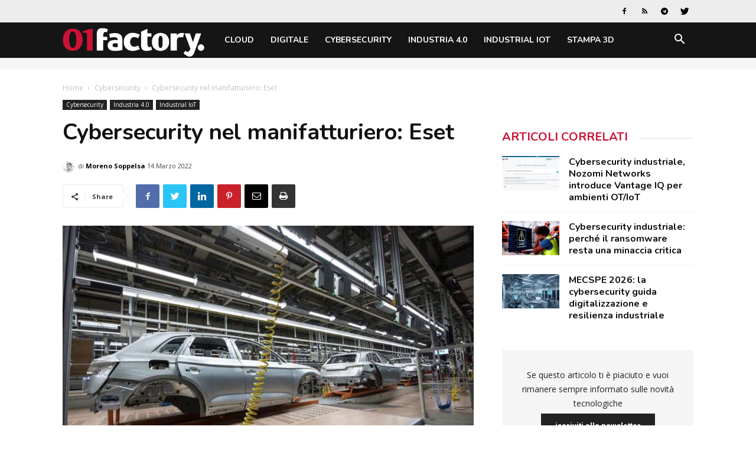

--- FILE ---
content_type: text/html; charset=UTF-8
request_url: https://www.01factory.it/cybersecurity-nel-manifatturiero-eset/
body_size: 27098
content:
<!doctype html >
<!--[if IE 8]>    <html class="ie8" lang="en"> <![endif]-->
<!--[if IE 9]>    <html class="ie9" lang="en"> <![endif]-->
<!--[if gt IE 8]><!--> <html lang="it-IT"> <!--<![endif]-->
<head>
    <title>Cybersecurity nel manifatturiero: Eset | 01factory</title>
    <meta charset="UTF-8" />
    <meta name="viewport" content="width=device-width, initial-scale=1.0">
    <link rel="pingback" href="https://www.01factory.it/xmlrpc.php" />
    <script>
window.__unic_config_v2 = {"unic_enable_iab":"v2","unic_region":"eu","unic_language":"IT","unic_company":"01factory","unic_logo":"","unic_policy_url":"https:\/\/www.tecnichenuove.com\/privacy","unic_type":"bar","unic_enable_gdpr":"yes","unic_enable_ccpa":"no","publisherCountryCode":"DE"};
window.wp_consent_type = 'optin';
</script>
<script data-nowprocket type="text/javascript">
!function(){var i,r,o;i="__tcfapiLocator",r=[],(o=window.frames[i])||(function e(){var t=window.document,a=!!o;if(!a)if(t.body){var n=t.createElement("iframe");n.style.cssText="display:none",n.name=i,t.body.appendChild(n)}else setTimeout(e,50);return!a}(),window.__tcfapi=function(){for(var e,t=[],a=0;a<arguments.length;a++)t[a]=arguments[a];if(!t.length)return r;if("setGdprApplies"===t[0])3<t.length&&2===parseInt(t[1],10)&&"boolean"==typeof t[3]&&(e=t[3],"function"==typeof t[2]&&t[2]("set",!0));else if("ping"===t[0]){var n={gdprApplies:e,cmpLoaded:!1,cmpStatus:"stub"};"function"==typeof t[2]&&t[2](n,!0)}else r.push(t)},window.addEventListener("message",function(n){var i="string"==typeof n.data,e={};try{e=i?JSON.parse(n.data):n.data}catch(e){}var r=e.__tcfapiCall;r&&window.__tcfapi(r.command,r.version,function(e,t){var a={__tcfapiReturn:{returnValue:e,success:t,callId:r.callId}};i&&(a=JSON.stringify(a)),n.source.postMessage(a,"*")},r.parameter)},!1))}();
!function(){var i,n,s;i="__uspapiLocator",n=[],(s=window.frames[i])||(function a(){var e=window.document,n=!!s;if(!s)if(e.body){var t=e.createElement("iframe");t.style.cssText="display:none",t.name=i,e.body.appendChild(t)}else setTimeout(a,50);return!n}(),window.__uspapi=function(){for(var a=[],e=0;e<arguments.length;e++)a[e]=arguments[e];if(!a.length)return n;"ping"===a[0]?"function"==typeof a[2]&&a[2]({cmpLoaded:!1,cmpStatus:"stub"},!0):n.push(a)},window.addEventListener("message",function(t){var i="string"==typeof t.data,a={};try{a=i?JSON.parse(t.data):t.data}catch(a){}var s=a.__uspapiCall;s&&window.__uspapi(s.command,s.version,function(a,e){var n={__uspapiReturn:{returnValue:a,success:e,callId:s.callId}};i&&(n=JSON.stringify(n)),t.source.postMessage(n,"*")},s.parameter)},!1))}();
window.__gpp_addFrame=function(e){if(!window.frames[e])if(document.body){var t=document.createElement("iframe");t.style.cssText="display:none",t.name=e,document.body.appendChild(t)}else window.setTimeout(window.__gpp_addFrame,50,e)},window.__gpp_stub=function(){var e=arguments;if(__gpp.queue=__gpp.queue||[],__gpp.events=__gpp.events||[],!e.length||1==e.length&&"queue"==e[0])return __gpp.queue;if(1==e.length&&"events"==e[0])return __gpp.events;var t=e[0],p=1<e.length?e[1]:null,s=2<e.length?e[2]:null;if("ping"===t)p&&p({gppVersion:"1.1",cmpStatus:"stub",cmpDisplayStatus:"hidden",signalStatus:"not ready",supportedAPIs:["2:tcfeuv2","5:tcfcav1","6:uspv1","7:usnatv1","8:uscav1","9:usvav1","10:uscov1","11:usutv1","12:usctv1"],cmpId:0,sectionList:[],applicableSections:[-1],gppString:"",parsedSections:{}},!0);else if("addEventListener"===t){"lastId"in __gpp||(__gpp.lastId=0),__gpp.lastId++;var n=__gpp.lastId;__gpp.events.push({id:n,callback:p,parameter:s}),p({eventName:"listenerRegistered",listenerId:n,data:!0,pingData:{gppVersion:"1.1",cmpStatus:"stub",cmpDisplayStatus:"hidden",signalStatus:"not ready",supportedAPIs:["2:tcfeuv2","5:tcfcav1","6:uspv1","7:usnatv1","8:uscav1","9:usvav1","10:uscov1","11:usutv1","12:usctv1"],cmpId:0,sectionList:[],applicableSections:[-1],gppString:"",parsedSections:{}}},!0)}else if("removeEventListener"===t){for(var a=!1,i=0;i<__gpp.events.length;i++)if(__gpp.events[i].id==s){__gpp.events.splice(i,1),a=!0;break}p({eventName:"listenerRemoved",listenerId:s,data:a,pingData:{gppVersion:"1.1",cmpStatus:"stub",cmpDisplayStatus:"hidden",signalStatus:"not ready",supportedAPIs:["2:tcfeuv2","5:tcfcav1","6:uspv1","7:usnatv1","8:uscav1","9:usvav1","10:uscov1","11:usutv1","12:usctv1"],cmpId:0,sectionList:[],applicableSections:[-1],gppString:"",parsedSections:{}}},!0)}else"hasSection"===t?p(!1,!0):"getSection"===t||"getField"===t?p(null,!0):__gpp.queue.push([].slice.apply(e))},window.__gpp_msghandler=function(s){var n="string"==typeof s.data;try{var t=n?JSON.parse(s.data):s.data}catch(e){t=null}if("object"==typeof t&&null!==t&&"__gppCall"in t){var a=t.__gppCall;window.__gpp(a.command,function(e,t){var p={__gppReturn:{returnValue:e,success:t,callId:a.callId}};s.source.postMessage(n?JSON.stringify(p):p,"*")},"parameter"in a?a.parameter:null,"version"in a?a.version:"1.1")}},"__gpp"in window&&"function"==typeof window.__gpp||(window.__gpp=window.__gpp_stub,window.addEventListener("message",window.__gpp_msghandler,!1),window.__gpp_addFrame("__gppLocator"));
window.gtag||(window.dataLayer=window.dataLayer||[],window.gtag=function(){window.dataLayer.push(arguments)}),window.gtag("set","developer_id.dZTcxZD",!0),window.gtag("consent","default",{ad_storage:"denied",functionality_storage:"denied",personalization_storage:"denied",analytics_storage:"denied",ad_user_data:"denied",ad_personalization:"denied",security_storage:"granted",wait_for_update:3e3}),window.gtag("set","ads_data_redaction",!0),window.gtag("set","url_passthrough",!1);
</script>
<script data-nowprocket async data-cfasync='false' src='https://cmp.uniconsent.com/v2/85d3bd683e/cmp.js'></script>
<meta name='robots' content='index, follow, max-image-preview:large, max-snippet:-1, max-video-preview:-1' />
<meta property="og:image" content="https://static.tecnichenuove.it/01factory/2022/02/Manufacturing-Foto-di-Carlos-Aranda-Unsplash.jpg" /><link rel="icon" type="image/png" href="https://static.tecnichenuove.it/01factory/2025/11/favicon001-1.png"><link rel="apple-touch-icon-precomposed" sizes="76x76" href="/wp-content/uploads/sites/25/2021/11/01net_i512.png"/><link rel="apple-touch-icon-precomposed" sizes="120x120" href="/wp-content/uploads/sites/25/2021/11/01net_i120.png"/><link rel="apple-touch-icon-precomposed" sizes="152x152" href="/wp-content/uploads/sites/25/2021/11/01net_i152.png"/><link rel="apple-touch-icon-precomposed" sizes="114x114" href="/wp-content/uploads/sites/25/2021/11/01net_i114.png"/><link rel="apple-touch-icon-precomposed" sizes="144x144" href="/wp-content/uploads/sites/25/2021/11/01net_i144.png"/>
	<!-- This site is optimized with the Yoast SEO plugin v26.8 - https://yoast.com/product/yoast-seo-wordpress/ -->
	<meta name="description" content="Le interviste di 01factory alle società che si occupano di cybersecurity nel manifatturiero: Samuele Zaniboni, pre sales engineer manager Eset Italia." />
	<link rel="canonical" href="https://www.01factory.it/cybersecurity-nel-manifatturiero-eset/" />
	<meta property="og:locale" content="it_IT" />
	<meta property="og:type" content="article" />
	<meta property="og:title" content="Cybersecurity nel manifatturiero: Eset | 01factory" />
	<meta property="og:description" content="Le interviste di 01factory alle società che si occupano di cybersecurity nel manifatturiero: Samuele Zaniboni, pre sales engineer manager Eset Italia." />
	<meta property="og:url" content="https://www.01factory.it/cybersecurity-nel-manifatturiero-eset/" />
	<meta property="og:site_name" content="01factory" />
	<meta property="article:published_time" content="2022-03-14T08:02:00+00:00" />
	<meta property="og:image" content="https://static.tecnichenuove.it/01factory/2022/02/Manufacturing-Foto-di-Carlos-Aranda-Unsplash.jpg" />
	<meta property="og:image:width" content="1400" />
	<meta property="og:image:height" content="934" />
	<meta property="og:image:type" content="image/jpeg" />
	<meta name="author" content="Moreno Soppelsa" />
	<meta name="twitter:label1" content="Scritto da" />
	<meta name="twitter:data1" content="Moreno Soppelsa" />
	<meta name="twitter:label2" content="Tempo di lettura stimato" />
	<meta name="twitter:data2" content="7 minuti" />
	<script type="application/ld+json" class="yoast-schema-graph">{"@context":"https://schema.org","@graph":[{"@type":"Article","@id":"https://www.01factory.it/cybersecurity-nel-manifatturiero-eset/#article","isPartOf":{"@id":"https://www.01factory.it/cybersecurity-nel-manifatturiero-eset/"},"author":{"name":"Moreno Soppelsa","@id":"https://www.01factory.it/#/schema/person/6c66a678fdf92c347cd1a335a6ac3ec9"},"headline":"Cybersecurity nel manifatturiero: Eset","datePublished":"2022-03-14T08:02:00+00:00","mainEntityOfPage":{"@id":"https://www.01factory.it/cybersecurity-nel-manifatturiero-eset/"},"wordCount":1373,"commentCount":0,"publisher":{"@id":"https://www.01factory.it/#organization"},"image":{"@id":"https://www.01factory.it/cybersecurity-nel-manifatturiero-eset/#primaryimage"},"thumbnailUrl":"https://static.tecnichenuove.it/01factory/2022/02/Manufacturing-Foto-di-Carlos-Aranda-Unsplash.jpg","keywords":["Cybersecurity","Cybersicurezza","Eset","Industria","Manifatturiero","manufacturing","Samuele Zaniboni","Sicurezza"],"articleSection":["Cybersecurity","Industria 4.0","Industrial IoT"],"inLanguage":"it-IT","potentialAction":[{"@type":"CommentAction","name":"Comment","target":["https://www.01factory.it/cybersecurity-nel-manifatturiero-eset/#respond"]}]},{"@type":"WebPage","@id":"https://www.01factory.it/cybersecurity-nel-manifatturiero-eset/","url":"https://www.01factory.it/cybersecurity-nel-manifatturiero-eset/","name":"Cybersecurity nel manifatturiero: Eset | 01factory","isPartOf":{"@id":"https://www.01factory.it/#website"},"primaryImageOfPage":{"@id":"https://www.01factory.it/cybersecurity-nel-manifatturiero-eset/#primaryimage"},"image":{"@id":"https://www.01factory.it/cybersecurity-nel-manifatturiero-eset/#primaryimage"},"thumbnailUrl":"https://static.tecnichenuove.it/01factory/2022/02/Manufacturing-Foto-di-Carlos-Aranda-Unsplash.jpg","datePublished":"2022-03-14T08:02:00+00:00","description":"Le interviste di 01factory alle società che si occupano di cybersecurity nel manifatturiero: Samuele Zaniboni, pre sales engineer manager Eset Italia.","breadcrumb":{"@id":"https://www.01factory.it/cybersecurity-nel-manifatturiero-eset/#breadcrumb"},"inLanguage":"it-IT","potentialAction":[{"@type":"ReadAction","target":["https://www.01factory.it/cybersecurity-nel-manifatturiero-eset/"]}]},{"@type":"ImageObject","inLanguage":"it-IT","@id":"https://www.01factory.it/cybersecurity-nel-manifatturiero-eset/#primaryimage","url":"https://static.tecnichenuove.it/01factory/2022/02/Manufacturing-Foto-di-Carlos-Aranda-Unsplash.jpg","contentUrl":"https://static.tecnichenuove.it/01factory/2022/02/Manufacturing-Foto-di-Carlos-Aranda-Unsplash.jpg","width":1400,"height":934,"caption":"Foto di Carlos Aranda, Unsplash"},{"@type":"BreadcrumbList","@id":"https://www.01factory.it/cybersecurity-nel-manifatturiero-eset/#breadcrumb","itemListElement":[{"@type":"ListItem","position":1,"name":"Home","item":"https://www.01factory.it/"},{"@type":"ListItem","position":2,"name":"Cybersecurity","item":"https://www.01factory.it/category/cybersecurity/"},{"@type":"ListItem","position":3,"name":"Cybersecurity nel manifatturiero: Eset"}]},{"@type":"WebSite","@id":"https://www.01factory.it/#website","url":"https://www.01factory.it/","name":"01factory","description":"","publisher":{"@id":"https://www.01factory.it/#organization"},"potentialAction":[{"@type":"SearchAction","target":{"@type":"EntryPoint","urlTemplate":"https://www.01factory.it/?s={search_term_string}"},"query-input":{"@type":"PropertyValueSpecification","valueRequired":true,"valueName":"search_term_string"}}],"inLanguage":"it-IT"},{"@type":"Organization","@id":"https://www.01factory.it/#organization","name":"01factory","url":"https://www.01factory.it/","logo":{"@type":"ImageObject","inLanguage":"it-IT","@id":"https://www.01factory.it/#/schema/logo/image/","url":"https://static.tecnichenuove.it/01factory/2025/11/01Factory.png","contentUrl":"https://static.tecnichenuove.it/01factory/2025/11/01Factory.png","width":600,"height":121,"caption":"01factory"},"image":{"@id":"https://www.01factory.it/#/schema/logo/image/"}},{"@type":"Person","@id":"https://www.01factory.it/#/schema/person/6c66a678fdf92c347cd1a335a6ac3ec9","name":"Moreno Soppelsa","image":{"@type":"ImageObject","inLanguage":"it-IT","@id":"https://www.01factory.it/#/schema/person/image/","url":"https://secure.gravatar.com/avatar/d80b8d8e4da149631b215343cb689431c6c12dfea6bcf12c08cd2d87f2b9b35d?s=96&d=mm&r=g","contentUrl":"https://secure.gravatar.com/avatar/d80b8d8e4da149631b215343cb689431c6c12dfea6bcf12c08cd2d87f2b9b35d?s=96&d=mm&r=g","caption":"Moreno Soppelsa"},"url":"https://www.01factory.it/author/msoppelsa/"}]}</script>
	<!-- / Yoast SEO plugin. -->


<link rel='dns-prefetch' href='//fonts.googleapis.com' />
<link rel="alternate" type="application/rss+xml" title="01factory &raquo; Feed" href="https://www.01factory.it/feed/" />
<link rel="alternate" type="application/rss+xml" title="01factory &raquo; Feed dei commenti" href="https://www.01factory.it/comments/feed/" />
<link rel="alternate" type="application/rss+xml" title="01factory &raquo; Cybersecurity nel manifatturiero: Eset Feed dei commenti" href="https://www.01factory.it/cybersecurity-nel-manifatturiero-eset/feed/" />
<link rel="alternate" title="oEmbed (JSON)" type="application/json+oembed" href="https://www.01factory.it/wp-json/oembed/1.0/embed?url=https%3A%2F%2Fwww.01factory.it%2Fcybersecurity-nel-manifatturiero-eset%2F" />
<link rel="alternate" title="oEmbed (XML)" type="text/xml+oembed" href="https://www.01factory.it/wp-json/oembed/1.0/embed?url=https%3A%2F%2Fwww.01factory.it%2Fcybersecurity-nel-manifatturiero-eset%2F&#038;format=xml" />
<style id='wp-img-auto-sizes-contain-inline-css' type='text/css'>
img:is([sizes=auto i],[sizes^="auto," i]){contain-intrinsic-size:3000px 1500px}
/*# sourceURL=wp-img-auto-sizes-contain-inline-css */
</style>
<style id='wp-emoji-styles-inline-css' type='text/css'>

	img.wp-smiley, img.emoji {
		display: inline !important;
		border: none !important;
		box-shadow: none !important;
		height: 1em !important;
		width: 1em !important;
		margin: 0 0.07em !important;
		vertical-align: -0.1em !important;
		background: none !important;
		padding: 0 !important;
	}
/*# sourceURL=wp-emoji-styles-inline-css */
</style>
<link rel='stylesheet' id='wp-block-library-css' href='https://www.01factory.it/wp-includes/css/dist/block-library/style.min.css?ver=6.9' type='text/css' media='all' />
<style id='global-styles-inline-css' type='text/css'>
:root{--wp--preset--aspect-ratio--square: 1;--wp--preset--aspect-ratio--4-3: 4/3;--wp--preset--aspect-ratio--3-4: 3/4;--wp--preset--aspect-ratio--3-2: 3/2;--wp--preset--aspect-ratio--2-3: 2/3;--wp--preset--aspect-ratio--16-9: 16/9;--wp--preset--aspect-ratio--9-16: 9/16;--wp--preset--color--black: #000000;--wp--preset--color--cyan-bluish-gray: #abb8c3;--wp--preset--color--white: #ffffff;--wp--preset--color--pale-pink: #f78da7;--wp--preset--color--vivid-red: #cf2e2e;--wp--preset--color--luminous-vivid-orange: #ff6900;--wp--preset--color--luminous-vivid-amber: #fcb900;--wp--preset--color--light-green-cyan: #7bdcb5;--wp--preset--color--vivid-green-cyan: #00d084;--wp--preset--color--pale-cyan-blue: #8ed1fc;--wp--preset--color--vivid-cyan-blue: #0693e3;--wp--preset--color--vivid-purple: #9b51e0;--wp--preset--gradient--vivid-cyan-blue-to-vivid-purple: linear-gradient(135deg,rgb(6,147,227) 0%,rgb(155,81,224) 100%);--wp--preset--gradient--light-green-cyan-to-vivid-green-cyan: linear-gradient(135deg,rgb(122,220,180) 0%,rgb(0,208,130) 100%);--wp--preset--gradient--luminous-vivid-amber-to-luminous-vivid-orange: linear-gradient(135deg,rgb(252,185,0) 0%,rgb(255,105,0) 100%);--wp--preset--gradient--luminous-vivid-orange-to-vivid-red: linear-gradient(135deg,rgb(255,105,0) 0%,rgb(207,46,46) 100%);--wp--preset--gradient--very-light-gray-to-cyan-bluish-gray: linear-gradient(135deg,rgb(238,238,238) 0%,rgb(169,184,195) 100%);--wp--preset--gradient--cool-to-warm-spectrum: linear-gradient(135deg,rgb(74,234,220) 0%,rgb(151,120,209) 20%,rgb(207,42,186) 40%,rgb(238,44,130) 60%,rgb(251,105,98) 80%,rgb(254,248,76) 100%);--wp--preset--gradient--blush-light-purple: linear-gradient(135deg,rgb(255,206,236) 0%,rgb(152,150,240) 100%);--wp--preset--gradient--blush-bordeaux: linear-gradient(135deg,rgb(254,205,165) 0%,rgb(254,45,45) 50%,rgb(107,0,62) 100%);--wp--preset--gradient--luminous-dusk: linear-gradient(135deg,rgb(255,203,112) 0%,rgb(199,81,192) 50%,rgb(65,88,208) 100%);--wp--preset--gradient--pale-ocean: linear-gradient(135deg,rgb(255,245,203) 0%,rgb(182,227,212) 50%,rgb(51,167,181) 100%);--wp--preset--gradient--electric-grass: linear-gradient(135deg,rgb(202,248,128) 0%,rgb(113,206,126) 100%);--wp--preset--gradient--midnight: linear-gradient(135deg,rgb(2,3,129) 0%,rgb(40,116,252) 100%);--wp--preset--font-size--small: 11px;--wp--preset--font-size--medium: 20px;--wp--preset--font-size--large: 32px;--wp--preset--font-size--x-large: 42px;--wp--preset--font-size--regular: 15px;--wp--preset--font-size--larger: 50px;--wp--preset--spacing--20: 0.44rem;--wp--preset--spacing--30: 0.67rem;--wp--preset--spacing--40: 1rem;--wp--preset--spacing--50: 1.5rem;--wp--preset--spacing--60: 2.25rem;--wp--preset--spacing--70: 3.38rem;--wp--preset--spacing--80: 5.06rem;--wp--preset--shadow--natural: 6px 6px 9px rgba(0, 0, 0, 0.2);--wp--preset--shadow--deep: 12px 12px 50px rgba(0, 0, 0, 0.4);--wp--preset--shadow--sharp: 6px 6px 0px rgba(0, 0, 0, 0.2);--wp--preset--shadow--outlined: 6px 6px 0px -3px rgb(255, 255, 255), 6px 6px rgb(0, 0, 0);--wp--preset--shadow--crisp: 6px 6px 0px rgb(0, 0, 0);}:where(.is-layout-flex){gap: 0.5em;}:where(.is-layout-grid){gap: 0.5em;}body .is-layout-flex{display: flex;}.is-layout-flex{flex-wrap: wrap;align-items: center;}.is-layout-flex > :is(*, div){margin: 0;}body .is-layout-grid{display: grid;}.is-layout-grid > :is(*, div){margin: 0;}:where(.wp-block-columns.is-layout-flex){gap: 2em;}:where(.wp-block-columns.is-layout-grid){gap: 2em;}:where(.wp-block-post-template.is-layout-flex){gap: 1.25em;}:where(.wp-block-post-template.is-layout-grid){gap: 1.25em;}.has-black-color{color: var(--wp--preset--color--black) !important;}.has-cyan-bluish-gray-color{color: var(--wp--preset--color--cyan-bluish-gray) !important;}.has-white-color{color: var(--wp--preset--color--white) !important;}.has-pale-pink-color{color: var(--wp--preset--color--pale-pink) !important;}.has-vivid-red-color{color: var(--wp--preset--color--vivid-red) !important;}.has-luminous-vivid-orange-color{color: var(--wp--preset--color--luminous-vivid-orange) !important;}.has-luminous-vivid-amber-color{color: var(--wp--preset--color--luminous-vivid-amber) !important;}.has-light-green-cyan-color{color: var(--wp--preset--color--light-green-cyan) !important;}.has-vivid-green-cyan-color{color: var(--wp--preset--color--vivid-green-cyan) !important;}.has-pale-cyan-blue-color{color: var(--wp--preset--color--pale-cyan-blue) !important;}.has-vivid-cyan-blue-color{color: var(--wp--preset--color--vivid-cyan-blue) !important;}.has-vivid-purple-color{color: var(--wp--preset--color--vivid-purple) !important;}.has-black-background-color{background-color: var(--wp--preset--color--black) !important;}.has-cyan-bluish-gray-background-color{background-color: var(--wp--preset--color--cyan-bluish-gray) !important;}.has-white-background-color{background-color: var(--wp--preset--color--white) !important;}.has-pale-pink-background-color{background-color: var(--wp--preset--color--pale-pink) !important;}.has-vivid-red-background-color{background-color: var(--wp--preset--color--vivid-red) !important;}.has-luminous-vivid-orange-background-color{background-color: var(--wp--preset--color--luminous-vivid-orange) !important;}.has-luminous-vivid-amber-background-color{background-color: var(--wp--preset--color--luminous-vivid-amber) !important;}.has-light-green-cyan-background-color{background-color: var(--wp--preset--color--light-green-cyan) !important;}.has-vivid-green-cyan-background-color{background-color: var(--wp--preset--color--vivid-green-cyan) !important;}.has-pale-cyan-blue-background-color{background-color: var(--wp--preset--color--pale-cyan-blue) !important;}.has-vivid-cyan-blue-background-color{background-color: var(--wp--preset--color--vivid-cyan-blue) !important;}.has-vivid-purple-background-color{background-color: var(--wp--preset--color--vivid-purple) !important;}.has-black-border-color{border-color: var(--wp--preset--color--black) !important;}.has-cyan-bluish-gray-border-color{border-color: var(--wp--preset--color--cyan-bluish-gray) !important;}.has-white-border-color{border-color: var(--wp--preset--color--white) !important;}.has-pale-pink-border-color{border-color: var(--wp--preset--color--pale-pink) !important;}.has-vivid-red-border-color{border-color: var(--wp--preset--color--vivid-red) !important;}.has-luminous-vivid-orange-border-color{border-color: var(--wp--preset--color--luminous-vivid-orange) !important;}.has-luminous-vivid-amber-border-color{border-color: var(--wp--preset--color--luminous-vivid-amber) !important;}.has-light-green-cyan-border-color{border-color: var(--wp--preset--color--light-green-cyan) !important;}.has-vivid-green-cyan-border-color{border-color: var(--wp--preset--color--vivid-green-cyan) !important;}.has-pale-cyan-blue-border-color{border-color: var(--wp--preset--color--pale-cyan-blue) !important;}.has-vivid-cyan-blue-border-color{border-color: var(--wp--preset--color--vivid-cyan-blue) !important;}.has-vivid-purple-border-color{border-color: var(--wp--preset--color--vivid-purple) !important;}.has-vivid-cyan-blue-to-vivid-purple-gradient-background{background: var(--wp--preset--gradient--vivid-cyan-blue-to-vivid-purple) !important;}.has-light-green-cyan-to-vivid-green-cyan-gradient-background{background: var(--wp--preset--gradient--light-green-cyan-to-vivid-green-cyan) !important;}.has-luminous-vivid-amber-to-luminous-vivid-orange-gradient-background{background: var(--wp--preset--gradient--luminous-vivid-amber-to-luminous-vivid-orange) !important;}.has-luminous-vivid-orange-to-vivid-red-gradient-background{background: var(--wp--preset--gradient--luminous-vivid-orange-to-vivid-red) !important;}.has-very-light-gray-to-cyan-bluish-gray-gradient-background{background: var(--wp--preset--gradient--very-light-gray-to-cyan-bluish-gray) !important;}.has-cool-to-warm-spectrum-gradient-background{background: var(--wp--preset--gradient--cool-to-warm-spectrum) !important;}.has-blush-light-purple-gradient-background{background: var(--wp--preset--gradient--blush-light-purple) !important;}.has-blush-bordeaux-gradient-background{background: var(--wp--preset--gradient--blush-bordeaux) !important;}.has-luminous-dusk-gradient-background{background: var(--wp--preset--gradient--luminous-dusk) !important;}.has-pale-ocean-gradient-background{background: var(--wp--preset--gradient--pale-ocean) !important;}.has-electric-grass-gradient-background{background: var(--wp--preset--gradient--electric-grass) !important;}.has-midnight-gradient-background{background: var(--wp--preset--gradient--midnight) !important;}.has-small-font-size{font-size: var(--wp--preset--font-size--small) !important;}.has-medium-font-size{font-size: var(--wp--preset--font-size--medium) !important;}.has-large-font-size{font-size: var(--wp--preset--font-size--large) !important;}.has-x-large-font-size{font-size: var(--wp--preset--font-size--x-large) !important;}
/*# sourceURL=global-styles-inline-css */
</style>

<style id='classic-theme-styles-inline-css' type='text/css'>
/*! This file is auto-generated */
.wp-block-button__link{color:#fff;background-color:#32373c;border-radius:9999px;box-shadow:none;text-decoration:none;padding:calc(.667em + 2px) calc(1.333em + 2px);font-size:1.125em}.wp-block-file__button{background:#32373c;color:#fff;text-decoration:none}
/*# sourceURL=/wp-includes/css/classic-themes.min.css */
</style>
<link rel='stylesheet' id='mediaelement-css' href='https://www.01factory.it/wp-includes/js/mediaelement/mediaelementplayer-legacy.min.css?ver=4.2.17' type='text/css' media='all' />
<link rel='stylesheet' id='wp-mediaelement-css' href='https://www.01factory.it/wp-includes/js/mediaelement/wp-mediaelement.min.css?ver=6.9' type='text/css' media='all' />
<link rel='stylesheet' id='view_editor_gutenberg_frontend_assets-css' href='https://www.01factory.it/wp-content/plugins/wp-views/public/css/views-frontend.css?ver=3.6.21' type='text/css' media='all' />
<style id='view_editor_gutenberg_frontend_assets-inline-css' type='text/css'>
.wpv-sort-list-dropdown.wpv-sort-list-dropdown-style-default > span.wpv-sort-list,.wpv-sort-list-dropdown.wpv-sort-list-dropdown-style-default .wpv-sort-list-item {border-color: #cdcdcd;}.wpv-sort-list-dropdown.wpv-sort-list-dropdown-style-default .wpv-sort-list-item a {color: #444;background-color: #fff;}.wpv-sort-list-dropdown.wpv-sort-list-dropdown-style-default a:hover,.wpv-sort-list-dropdown.wpv-sort-list-dropdown-style-default a:focus {color: #000;background-color: #eee;}.wpv-sort-list-dropdown.wpv-sort-list-dropdown-style-default .wpv-sort-list-item.wpv-sort-list-current a {color: #000;background-color: #eee;}
.wpv-sort-list-dropdown.wpv-sort-list-dropdown-style-default > span.wpv-sort-list,.wpv-sort-list-dropdown.wpv-sort-list-dropdown-style-default .wpv-sort-list-item {border-color: #cdcdcd;}.wpv-sort-list-dropdown.wpv-sort-list-dropdown-style-default .wpv-sort-list-item a {color: #444;background-color: #fff;}.wpv-sort-list-dropdown.wpv-sort-list-dropdown-style-default a:hover,.wpv-sort-list-dropdown.wpv-sort-list-dropdown-style-default a:focus {color: #000;background-color: #eee;}.wpv-sort-list-dropdown.wpv-sort-list-dropdown-style-default .wpv-sort-list-item.wpv-sort-list-current a {color: #000;background-color: #eee;}.wpv-sort-list-dropdown.wpv-sort-list-dropdown-style-grey > span.wpv-sort-list,.wpv-sort-list-dropdown.wpv-sort-list-dropdown-style-grey .wpv-sort-list-item {border-color: #cdcdcd;}.wpv-sort-list-dropdown.wpv-sort-list-dropdown-style-grey .wpv-sort-list-item a {color: #444;background-color: #eeeeee;}.wpv-sort-list-dropdown.wpv-sort-list-dropdown-style-grey a:hover,.wpv-sort-list-dropdown.wpv-sort-list-dropdown-style-grey a:focus {color: #000;background-color: #e5e5e5;}.wpv-sort-list-dropdown.wpv-sort-list-dropdown-style-grey .wpv-sort-list-item.wpv-sort-list-current a {color: #000;background-color: #e5e5e5;}
.wpv-sort-list-dropdown.wpv-sort-list-dropdown-style-default > span.wpv-sort-list,.wpv-sort-list-dropdown.wpv-sort-list-dropdown-style-default .wpv-sort-list-item {border-color: #cdcdcd;}.wpv-sort-list-dropdown.wpv-sort-list-dropdown-style-default .wpv-sort-list-item a {color: #444;background-color: #fff;}.wpv-sort-list-dropdown.wpv-sort-list-dropdown-style-default a:hover,.wpv-sort-list-dropdown.wpv-sort-list-dropdown-style-default a:focus {color: #000;background-color: #eee;}.wpv-sort-list-dropdown.wpv-sort-list-dropdown-style-default .wpv-sort-list-item.wpv-sort-list-current a {color: #000;background-color: #eee;}.wpv-sort-list-dropdown.wpv-sort-list-dropdown-style-grey > span.wpv-sort-list,.wpv-sort-list-dropdown.wpv-sort-list-dropdown-style-grey .wpv-sort-list-item {border-color: #cdcdcd;}.wpv-sort-list-dropdown.wpv-sort-list-dropdown-style-grey .wpv-sort-list-item a {color: #444;background-color: #eeeeee;}.wpv-sort-list-dropdown.wpv-sort-list-dropdown-style-grey a:hover,.wpv-sort-list-dropdown.wpv-sort-list-dropdown-style-grey a:focus {color: #000;background-color: #e5e5e5;}.wpv-sort-list-dropdown.wpv-sort-list-dropdown-style-grey .wpv-sort-list-item.wpv-sort-list-current a {color: #000;background-color: #e5e5e5;}.wpv-sort-list-dropdown.wpv-sort-list-dropdown-style-blue > span.wpv-sort-list,.wpv-sort-list-dropdown.wpv-sort-list-dropdown-style-blue .wpv-sort-list-item {border-color: #0099cc;}.wpv-sort-list-dropdown.wpv-sort-list-dropdown-style-blue .wpv-sort-list-item a {color: #444;background-color: #cbddeb;}.wpv-sort-list-dropdown.wpv-sort-list-dropdown-style-blue a:hover,.wpv-sort-list-dropdown.wpv-sort-list-dropdown-style-blue a:focus {color: #000;background-color: #95bedd;}.wpv-sort-list-dropdown.wpv-sort-list-dropdown-style-blue .wpv-sort-list-item.wpv-sort-list-current a {color: #000;background-color: #95bedd;}
/*# sourceURL=view_editor_gutenberg_frontend_assets-inline-css */
</style>
<link rel='stylesheet' id='zu-fonts-css' href='https://fonts.googleapis.com/css?family=Nunito%3A700%7COpen+Sans%3A300i%2C400%2C400i%2C700%2C700i&#038;display=swap&#038;ver=6.9' type='text/css' media='all' />
<link rel='stylesheet' id='td-theme-css' href='https://www.01factory.it/wp-content/themes/Newspaper-9.6/style.min.css?ver=9.6' type='text/css' media='all' />
<link rel='stylesheet' id='main-css' href='https://www.01factory.it/wp-content/themes/newspaper-network-9.6/css/main.css?ver=9.6.1' type='text/css' media='all' />
<link rel='stylesheet' id='zerouno-css' href='https://www.01factory.it/wp-content/plugins/newspaper-theme-01net/css/zerouno.css?ver=0.0.8' type='text/css' media='all' />
<link rel='stylesheet' id='td-plugin-multi-purpose-css' href='https://www.01factory.it/wp-content/plugins/td-composer/td-multi-purpose/style.css?ver=3328da2481dfce47ccb29fd8f8bc649a' type='text/css' media='all' />
<link rel='stylesheet' id='google-fonts-style-css' href='https://fonts.googleapis.com/css?family=Nunito%3A400%2C700%7COpen+Sans%3A300italic%2C400%2C400italic%2C600%2C600italic%2C700%7CRoboto%3A300%2C400%2C400italic%2C500%2C500italic%2C700%2C900&#038;ver=9.6' type='text/css' media='all' />
<link rel='stylesheet' id='tdb_front_style-css' href='https://www.01factory.it/wp-content/plugins/td-cloud-library/assets/css/tdb_less_front.css?ver=63d427d0bf1ccf261a43d975fb1dddb0' type='text/css' media='all' />
<script type="text/javascript" src="https://www.01factory.it/wp-content/plugins/wp-views/vendor/toolset/common-es/public/toolset-common-es-frontend.js?ver=175000" id="toolset-common-es-frontend-js"></script>
<script type="text/javascript" src="https://www.01factory.it/wp-includes/js/jquery/jquery.min.js?ver=3.7.1" id="jquery-core-js"></script>
<script type="text/javascript" src="https://www.01factory.it/wp-includes/js/jquery/jquery-migrate.min.js?ver=3.4.1" id="jquery-migrate-js"></script>
<link rel="https://api.w.org/" href="https://www.01factory.it/wp-json/" /><link rel="alternate" title="JSON" type="application/json" href="https://www.01factory.it/wp-json/wp/v2/posts/10016877" /><link rel="EditURI" type="application/rsd+xml" title="RSD" href="https://www.01factory.it/xmlrpc.php?rsd" />
<meta name="generator" content="WordPress 6.9" />
<link rel='shortlink' href='https://www.01factory.it/?p=10016877' />

<!-- NBM_Retargeting HEAD BEGIN (fb) for www.01factory.it -->

<!-- BEGIN: tag_fb_nbm -->
<!-- Facebook Pixel Code -->
<script>
!function(f,b,e,v,n,t,s){if(f.fbq)return;n=f.fbq=function(){n.callMethod?
n.callMethod.apply(n,arguments):n.queue.push(arguments)};if(!f._fbq)f._fbq=n;
n.push=n;n.loaded=!0;n.version='2.0';n.queue=[];t=b.createElement(e);t.async=!0;
t.src=v;s=b.getElementsByTagName(e)[0];s.parentNode.insertBefore(t,s)}(window,
document,'script','//connect.facebook.net/en_US/fbevents.js');

fbq('init', '1126676760698405');
fbq('track', "PageView");</script>
<noscript><img height="1" width="1" style="display:none"
src="https://www.facebook.com/tr?id=1126676760698405&ev=PageView&noscript=1"
/></noscript>
<!-- End Facebook Pixel Code -->

<!-- END: tag_fb_nbm -->

<!-- BEGIN: tag_fb_tn -->
<!-- Facebook Pixel Code -->
<script>
!function(f,b,e,v,n,t,s){if(f.fbq)return;n=f.fbq=function(){n.callMethod?
n.callMethod.apply(n,arguments):n.queue.push(arguments)};if(!f._fbq)f._fbq=n;
n.push=n;n.loaded=!0;n.version='2.0';n.queue=[];t=b.createElement(e);t.async=!0;
t.src=v;s=b.getElementsByTagName(e)[0];s.parentNode.insertBefore(t,s)}(window,
document,'script','//connect.facebook.net/en_US/fbevents.js');

fbq('init', '994576847320083');
fbq('track', "PageView");</script>
<noscript><img height="1" width="1" style="display:none"
src="https://www.facebook.com/tr?id=994576847320083&ev=PageView&noscript=1"
/></noscript>
<!-- End Facebook Pixel Code -->

<!-- END: tag_fb_tn -->

<!-- BEGIN: tag_smart_01factory -->
<!-- Smart AdServer - tag per 01factory -->
<script type="application/javascript" src="https://ced.sascdn.com/tag/3130/smart.js" async></script>
<script type="application/javascript">
    var sas = sas || {};
    sas.cmd = sas.cmd || [];
    sas.cmd.push(function() {
        sas.setup({ networkid: 3130, domain: "https://www14.smartadserver.com", async: true });
    });
    sas.cmd.push(function() {
        sas.call("onecall", {
            siteId: 495576,
            pageId: 1550564,
            formats: [
                 { id: 71059 }
                ,{ id: 66524 }
                ,{ id: 66525 }
                ,{ id: 66523 }
                ,{ id: 67408 }
                ,{ id: 67409 }
                ,{ id: 66682 }
                ,{ id: 66648 }
                ,{ id: 87018 }
                ,{ id: 66736 }
                ,{ id: 66509 }
                ,{ id: 66522 }
                ,{ id: 87017 }
            ],
            target: ''
        });
    });
</script>
<!-- END: tag_smart_01factory -->

<!-- NBM_Retargeting HEAD END -->
    <script>
        window.tdb_globals = {"wpRestNonce":"5a06732d84","wpRestUrl":"https:\/\/www.01factory.it\/wp-json\/","permalinkStructure":"\/%postname%\/","isAjax":false,"isAdminBarShowing":false,"autoloadScrollPercent":50,"origPostEditUrl":null};
    </script>
    			<script>
				window.tdwGlobal = {"adminUrl":"https:\/\/www.01factory.it\/wp-admin\/","wpRestNonce":"5a06732d84","wpRestUrl":"https:\/\/www.01factory.it\/wp-json\/","permalinkStructure":"\/%postname%\/"};
			</script>
			<!--[if lt IE 9]><script src="https://cdnjs.cloudflare.com/ajax/libs/html5shiv/3.7.3/html5shiv.js"></script><![endif]-->
     <script> window.addEventListener("load",function(){ var c={script:false,link:false}; function ls(s) { if(!['script','link'].includes(s)||c[s]){return;}c[s]=true; var d=document,f=d.getElementsByTagName(s)[0],j=d.createElement(s); if(s==='script'){j.async=true;j.src='https://www.01factory.it/wp-content/plugins/wp-views/vendor/toolset/blocks/public/js/frontend.js?v=1.6.17';}else{ j.rel='stylesheet';j.href='https://www.01factory.it/wp-content/plugins/wp-views/vendor/toolset/blocks/public/css/style.css?v=1.6.17';} f.parentNode.insertBefore(j, f); }; function ex(){ls('script');ls('link')} window.addEventListener("scroll", ex, {once: true}); if (('IntersectionObserver' in window) && ('IntersectionObserverEntry' in window) && ('intersectionRatio' in window.IntersectionObserverEntry.prototype)) { var i = 0, fb = document.querySelectorAll("[class^='tb-']"), o = new IntersectionObserver(es => { es.forEach(e => { o.unobserve(e.target); if (e.intersectionRatio > 0) { ex();o.disconnect();}else{ i++;if(fb.length>i){o.observe(fb[i])}} }) }); if (fb.length) { o.observe(fb[i]) } } }) </script>
	<noscript>
		<link rel="stylesheet" href="https://www.01factory.it/wp-content/plugins/wp-views/vendor/toolset/blocks/public/css/style.css">
	</noscript>
<!-- JS generated by theme -->

<script>
    
    

	    var tdBlocksArray = []; //here we store all the items for the current page

	    //td_block class - each ajax block uses a object of this class for requests
	    function tdBlock() {
		    this.id = '';
		    this.block_type = 1; //block type id (1-234 etc)
		    this.atts = '';
		    this.td_column_number = '';
		    this.td_current_page = 1; //
		    this.post_count = 0; //from wp
		    this.found_posts = 0; //from wp
		    this.max_num_pages = 0; //from wp
		    this.td_filter_value = ''; //current live filter value
		    this.is_ajax_running = false;
		    this.td_user_action = ''; // load more or infinite loader (used by the animation)
		    this.header_color = '';
		    this.ajax_pagination_infinite_stop = ''; //show load more at page x
	    }


        // td_js_generator - mini detector
        (function(){
            var htmlTag = document.getElementsByTagName("html")[0];

	        if ( navigator.userAgent.indexOf("MSIE 10.0") > -1 ) {
                htmlTag.className += ' ie10';
            }

            if ( !!navigator.userAgent.match(/Trident.*rv\:11\./) ) {
                htmlTag.className += ' ie11';
            }

	        if ( navigator.userAgent.indexOf("Edge") > -1 ) {
                htmlTag.className += ' ieEdge';
            }

            if ( /(iPad|iPhone|iPod)/g.test(navigator.userAgent) ) {
                htmlTag.className += ' td-md-is-ios';
            }

            var user_agent = navigator.userAgent.toLowerCase();
            if ( user_agent.indexOf("android") > -1 ) {
                htmlTag.className += ' td-md-is-android';
            }

            if ( -1 !== navigator.userAgent.indexOf('Mac OS X')  ) {
                htmlTag.className += ' td-md-is-os-x';
            }

            if ( /chrom(e|ium)/.test(navigator.userAgent.toLowerCase()) ) {
               htmlTag.className += ' td-md-is-chrome';
            }

            if ( -1 !== navigator.userAgent.indexOf('Firefox') ) {
                htmlTag.className += ' td-md-is-firefox';
            }

            if ( -1 !== navigator.userAgent.indexOf('Safari') && -1 === navigator.userAgent.indexOf('Chrome') ) {
                htmlTag.className += ' td-md-is-safari';
            }

            if( -1 !== navigator.userAgent.indexOf('IEMobile') ){
                htmlTag.className += ' td-md-is-iemobile';
            }

        })();




        var tdLocalCache = {};

        ( function () {
            "use strict";

            tdLocalCache = {
                data: {},
                remove: function (resource_id) {
                    delete tdLocalCache.data[resource_id];
                },
                exist: function (resource_id) {
                    return tdLocalCache.data.hasOwnProperty(resource_id) && tdLocalCache.data[resource_id] !== null;
                },
                get: function (resource_id) {
                    return tdLocalCache.data[resource_id];
                },
                set: function (resource_id, cachedData) {
                    tdLocalCache.remove(resource_id);
                    tdLocalCache.data[resource_id] = cachedData;
                }
            };
        })();

    
    
var td_viewport_interval_list=[{"limitBottom":767,"sidebarWidth":228},{"limitBottom":1018,"sidebarWidth":300},{"limitBottom":1140,"sidebarWidth":324}];
var td_ajax_url="https:\/\/www.01factory.it\/wp-admin\/admin-ajax.php?td_theme_name=Newspaper&v=9.6";
var td_get_template_directory_uri="https:\/\/www.01factory.it\/wp-content\/themes\/Newspaper-9.6";
var tds_snap_menu="snap";
var tds_logo_on_sticky="show";
var tds_header_style="5";
var td_please_wait="Attendi...";
var td_email_user_pass_incorrect="Nome utente o password errati.";
var td_email_user_incorrect="Email o nome utente errati.";
var td_email_incorrect="Email non corretta.";
var tds_more_articles_on_post_enable="show";
var tds_more_articles_on_post_time_to_wait="";
var tds_more_articles_on_post_pages_distance_from_top=0;
var tds_theme_color_site_wide="#4db2ec";
var tds_smart_sidebar="enabled";
var tdThemeName="Newspaper";
var td_magnific_popup_translation_tPrev="Precedente (tasto freccia sinistra)";
var td_magnific_popup_translation_tNext="Successivo (tasto freccia destra)";
var td_magnific_popup_translation_tCounter="%curr% di %total%";
var td_magnific_popup_translation_ajax_tError="Il contenuto di %url% non pu\u00f2 essere caricato.";
var td_magnific_popup_translation_image_tError="L'immagine #%curr% non pu\u00f2 essere caricata.";
var tdDateNamesI18n={"month_names":["Gennaio","Febbraio","Marzo","Aprile","Maggio","Giugno","Luglio","Agosto","Settembre","Ottobre","Novembre","Dicembre"],"month_names_short":["Gen","Feb","Mar","Apr","Mag","Giu","Lug","Ago","Set","Ott","Nov","Dic"],"day_names":["domenica","luned\u00ec","marted\u00ec","mercoled\u00ec","gioved\u00ec","venerd\u00ec","sabato"],"day_names_short":["Dom","Lun","Mar","Mer","Gio","Ven","Sab"]};
var td_ad_background_click_link="";
var td_ad_background_click_target="";
</script>

<!-- Google tag (gtag.js) -->
<script async src="https://www.googletagmanager.com/gtag/js?id=G-5620Y433MD"></script>
<script>
  window.dataLayer = window.dataLayer || [];
  function gtag(){dataLayer.push(arguments);}
  gtag('js', new Date());
  gtag('config', 'G-5620Y433MD');
</script>

<script async src="https://pagead2.googlesyndication.com/pagead/js/adsbygoogle.js?client=ca-pub-2007470362418153" crossorigin="anonymous"></script><link rel="icon" href="https://static.tecnichenuove.it/01factory/2021/11/cropped-01net_i512-32x32.png" sizes="32x32" />
<link rel="icon" href="https://static.tecnichenuove.it/01factory/2021/11/cropped-01net_i512-192x192.png" sizes="192x192" />
<link rel="apple-touch-icon" href="https://static.tecnichenuove.it/01factory/2021/11/cropped-01net_i512-180x180.png" />
<meta name="msapplication-TileImage" content="https://static.tecnichenuove.it/01factory/2021/11/cropped-01net_i512-270x270.png" />

<!-- Button style compiled by theme -->

<style>
    
</style>


</head>

<body class="wp-singular post-template-default single single-post postid-10016877 single-format-standard wp-theme-Newspaper-96 wp-child-theme-newspaper-network-96 do-etfw cybersecurity-nel-manifatturiero-eset global-block-template-8 tdb_template_10015423 views-template-ctarticolo td-full-layout" itemscope="itemscope" itemtype="https://schema.org/WebPage">


        <div class="td-scroll-up"><i class="td-icon-menu-up"></i></div>
    
    
<div class="td-menu-background"></div>
<div id="td-mobile-nav">
    <div class="td-mobile-container">
        <!-- mobile menu top section -->
        <div class="td-menu-socials-wrap">
            <!-- socials -->
            <div class="td-menu-socials">
                
        <span class="td-social-icon-wrap">
            <a target="_blank" href="https://www.facebook.com/01net.it" title="Facebook">
                <i class="td-icon-font td-icon-facebook"></i>
            </a>
        </span>
        <span class="td-social-icon-wrap">
            <a target="_blank" href="/feed" title="RSS">
                <i class="td-icon-font td-icon-rss"></i>
            </a>
        </span>
        <span class="td-social-icon-wrap">
            <a target="_blank" href="https://t.me/IT_01factory" title="Telegram">
                <i class="td-icon-font td-icon-telegram"></i>
            </a>
        </span>
        <span class="td-social-icon-wrap">
            <a target="_blank" href="https://twitter.com/01netIT" title="Twitter">
                <i class="td-icon-font td-icon-twitter"></i>
            </a>
        </span>            </div>
            <!-- close button -->
            <div class="td-mobile-close">
                <a href="#"><i class="td-icon-close-mobile"></i></a>
            </div>
        </div>

        <!-- login section -->
        
        <!-- menu section -->
        <div class="td-mobile-content">
            <div class="menu-navigazione-container"><ul id="menu-navigazione" class="td-mobile-main-menu"><li id="menu-item-10016406" class="menu-item menu-item-type-taxonomy menu-item-object-category menu-item-first menu-item-10016406"><a href="https://www.01factory.it/category/cloud/">Cloud</a></li>
<li id="menu-item-10016407" class="menu-item menu-item-type-taxonomy menu-item-object-category menu-item-10016407"><a href="https://www.01factory.it/category/digitale/">Digitale</a></li>
<li id="menu-item-10017201" class="menu-item menu-item-type-taxonomy menu-item-object-category current-post-ancestor current-menu-parent current-post-parent menu-item-10017201"><a href="https://www.01factory.it/category/cybersecurity/">Cybersecurity</a></li>
<li id="menu-item-10016408" class="menu-item menu-item-type-taxonomy menu-item-object-category current-post-ancestor current-menu-parent current-post-parent menu-item-10016408"><a href="https://www.01factory.it/category/industria-4-0/">Industria 4.0</a></li>
<li id="menu-item-10016409" class="menu-item menu-item-type-taxonomy menu-item-object-category current-post-ancestor current-menu-parent current-post-parent menu-item-10016409"><a href="https://www.01factory.it/category/industrial-iot/">Industrial IoT</a></li>
<li id="menu-item-10000158" class="menu-item menu-item-type-taxonomy menu-item-object-category menu-item-10000158"><a href="https://www.01factory.it/category/stampa-3d/">Stampa 3D</a></li>
</ul></div><ul class=""><li class="menu-item-first"><a href="https://www.01factory.it/wp-admin/nav-menus.php">Click here - to use the wp menu builder</a></li></ul>        </div>
    </div>

    <!-- register/login section -->
    </div>    <div class="td-search-background"></div>
<div class="td-search-wrap-mob">
	<div class="td-drop-down-search" aria-labelledby="td-header-search-button">
		<form method="get" class="td-search-form" action="https://www.01factory.it/">
			<!-- close button -->
			<div class="td-search-close">
				<a href="#"><i class="td-icon-close-mobile"></i></a>
			</div>
			<div role="search" class="td-search-input">
				<span>Cerca</span>
				<input id="td-header-search-mob" type="text" value="" name="s" autocomplete="off" />
			</div>
            <input class="wpb_button wpb_btn-inverse btn" type="submit" id="td-header-isearch-mob" value="Cerca">
		</form>
		<div id="td-aj-search-mob"></div>
	</div>
</div>

    <style>
        @media (max-width: 767px) {
            .td-header-desktop-wrap {
                display: none;
            }
        }
        @media (min-width: 767px) {
            .td-header-mobile-wrap {
                display: none;
            }
        }
    </style>
    
    <div id="td-outer-wrap" class="td-theme-wrap">
    
        
            <div class="tdc-header-wrap ">

            <!--
Header style 5
-->


<div class="td-header-wrap td-header-style-5 ">
    
    <div class="td-header-top-menu-full td-container-wrap td_stretch_container">
        <div class="td-container td-header-row td-header-top-menu">
            
    <div class="top-bar-style-1">
        
<div class="td-header-sp-top-menu">


	</div>        <div class="td-header-sp-top-widget">
    
    
        
        <span class="td-social-icon-wrap">
            <a target="_blank" href="https://www.facebook.com/01net.it" title="Facebook">
                <i class="td-icon-font td-icon-facebook"></i>
            </a>
        </span>
        <span class="td-social-icon-wrap">
            <a target="_blank" href="/feed" title="RSS">
                <i class="td-icon-font td-icon-rss"></i>
            </a>
        </span>
        <span class="td-social-icon-wrap">
            <a target="_blank" href="https://t.me/IT_01factory" title="Telegram">
                <i class="td-icon-font td-icon-telegram"></i>
            </a>
        </span>
        <span class="td-social-icon-wrap">
            <a target="_blank" href="https://twitter.com/01netIT" title="Twitter">
                <i class="td-icon-font td-icon-twitter"></i>
            </a>
        </span>    </div>    </div>

<!-- LOGIN MODAL -->
        </div>
    </div>

    <div class="td-header-menu-wrap-full td-container-wrap td_stretch_container">
        
        <div class="td-header-menu-wrap ">
            <div class="td-container td-header-row td-header-main-menu black-menu">
                <div id="td-header-menu" role="navigation">
    <div id="td-top-mobile-toggle"><a href="#"><i class="td-icon-font td-icon-mobile"></i></a></div>
    <div class="td-main-menu-logo td-logo-in-menu">
        		<a class="td-mobile-logo td-sticky-mobile" href="https://www.01factory.it/">
			<img class="td-retina-data" data-retina="https://static.tecnichenuove.it/01factory/2025/11/01factory-430.png" src="https://static.tecnichenuove.it/01factory/2025/11/01factory-215.png" alt="01factory"/>
		</a>
			<a class="td-header-logo td-sticky-mobile" href="https://www.01factory.it/">
			<img class="td-retina-data" data-retina="https://static.tecnichenuove.it/01factory/2025/11/01factory-852.png" src="https://static.tecnichenuove.it/01factory/2025/11/01factory-426.png" alt="01factory"/>
			<span class="td-visual-hidden">01factory</span>
		</a>
	    </div>
    <div class="menu-navigazione-container"><ul id="menu-navigazione-1" class="sf-menu"><li class="menu-item menu-item-type-taxonomy menu-item-object-category menu-item-first td-menu-item td-normal-menu menu-item-10016406"><a href="https://www.01factory.it/category/cloud/">Cloud</a></li>
<li class="menu-item menu-item-type-taxonomy menu-item-object-category td-menu-item td-normal-menu menu-item-10016407"><a href="https://www.01factory.it/category/digitale/">Digitale</a></li>
<li class="menu-item menu-item-type-taxonomy menu-item-object-category current-post-ancestor current-menu-parent current-post-parent td-menu-item td-normal-menu menu-item-10017201"><a href="https://www.01factory.it/category/cybersecurity/">Cybersecurity</a></li>
<li class="menu-item menu-item-type-taxonomy menu-item-object-category current-post-ancestor current-menu-parent current-post-parent td-menu-item td-normal-menu menu-item-10016408"><a href="https://www.01factory.it/category/industria-4-0/">Industria 4.0</a></li>
<li class="menu-item menu-item-type-taxonomy menu-item-object-category current-post-ancestor current-menu-parent current-post-parent td-menu-item td-normal-menu menu-item-10016409"><a href="https://www.01factory.it/category/industrial-iot/">Industrial IoT</a></li>
<li class="menu-item menu-item-type-taxonomy menu-item-object-category td-menu-item td-normal-menu menu-item-10000158"><a href="https://www.01factory.it/category/stampa-3d/">Stampa 3D</a></li>
</ul></div></div>


    <div class="header-search-wrap">
        <div class="td-search-btns-wrap">
            <a id="td-header-search-button" href="#" role="button" class="dropdown-toggle " data-toggle="dropdown"><i class="td-icon-search"></i></a>
            <a id="td-header-search-button-mob" href="#" class="dropdown-toggle " data-toggle="dropdown"><i class="td-icon-search"></i></a>
        </div>

        <div class="td-drop-down-search" aria-labelledby="td-header-search-button">
            <form method="get" class="td-search-form" action="https://www.01factory.it/">
                <div role="search" class="td-head-form-search-wrap">
                    <input id="td-header-search" type="text" value="" name="s" autocomplete="off" /><input class="wpb_button wpb_btn-inverse btn" type="submit" id="td-header-search-top" value="Cerca" />
                </div>
            </form>
            <div id="td-aj-search"></div>
        </div>
    </div>
            </div>
        </div>
    </div>

            <div class="td-header-header-full td-banner-wrap-full td-container-wrap td_stretch_container">
            <div class="td-container-header td-header-row td-header-header">
                <div class="td-header-sp-recs">
                    <div class="td-header-rec-wrap">
    <div class="td-a-rec td-a-rec-id-header  td_uid_1_6972acc8ae525_rand td_block_template_8">
<style>
/* custom css */
.td_uid_1_6972acc8ae525_rand.td-a-rec-img {
				    text-align: left;
				}
				.td_uid_1_6972acc8ae525_rand.td-a-rec-img img {
                    margin: 0 auto 0 0;
                }
</style><div id="sas_66682"></div>
<script type="application/javascript">
    sas.cmd.push(function() {
        sas.render("66682");  // Formato : Leaderboard 728x90 (2istanze) 728x90
    });
</script></div>
</div>                </div>
            </div>
        </div>
    
</div>
            </div>

            
    <div id="tdb-autoload-article" data-autoload="off" data-autoload-org-post-id="10016877" data-autoload-type="next" data-autoload-count="5" >
        <div class="td-main-content-wrap td-container-wrap">
            <div class="tdc-content-wrap">
                <article
                        id="template-id-10015423"
                    class="post-10015423 tdb_templates type-tdb_templates status-publish post"                    itemscope itemtype="https://schema.org/Article"                                                                            >
                    <div id="td_uid_1_6972acc8b101c" class="tdc-zone"><div class="tdc_zone td_uid_2_6972acc8b1021_rand  wpb_row td-pb-row"  >
<style scoped>

/* custom css */
.td_uid_2_6972acc8b1021_rand {
                    min-height: 0;
                }
</style><div id="td_uid_2_6972acc8b1124" class="tdc-row"><div class="vc_row td_uid_3_6972acc8b1127_rand  wpb_row td-pb-row" >
<style scoped>

/* custom css */
.td_uid_3_6972acc8b1127_rand {
                    min-height: 0;
                }
/* inline tdc_css att */

.td_uid_3_6972acc8b1127_rand{
padding-top:22px !important;
}

.td_uid_3_6972acc8b1127_rand .td_block_wrap{ text-align:left }

</style><div class="vc_column td_uid_4_6972acc8b1292_rand  wpb_column vc_column_container tdc-column td-pb-span12">
<style scoped>

/* custom css */
.td_uid_4_6972acc8b1292_rand {
                    vertical-align: baseline;
                }
</style><div class="wpb_wrapper"><div class="td_block_wrap tdb_breadcrumbs td_uid_5_6972acc8b13a7_rand td-pb-border-top td_block_template_8 tdb-breadcrumbs "  data-td-block-uid="td_uid_5_6972acc8b13a7" >
<style>
/* custom css */
.td_uid_5_6972acc8b13a7_rand .tdb-bread-sep {
                    font-size: 8px;
                }
                
                .td_uid_5_6972acc8b13a7_rand .tdb-bread-sep {
                    margin: 0 5px;
                }
                 
				.td-theme-wrap .td_uid_5_6972acc8b13a7_rand {
					text-align: left;
				}
</style><div class="tdb-block-inner td-fix-index"><span><a title="" class="tdb-entry-crumb" href="https://www.01factory.it/">Home</a></span> <i class="td-icon-right tdb-bread-sep"></i> <span><a title="Tutti gli articoli in Cybersecurity" class="tdb-entry-crumb" href="https://www.01factory.it/category/cybersecurity/">Cybersecurity</a></span> <i class="td-icon-right tdb-bread-sep tdb-bred-no-url-last"></i> <span class="tdb-bred-no-url-last">Cybersecurity nel manifatturiero: Eset</span></div></div><script type="application/ld+json">
                        {
                            "@context": "http://schema.org",
                            "@type": "BreadcrumbList",
                            "itemListElement": [{
                            "@type": "ListItem",
                            "position": 1,
                                "item": {
                                "@type": "WebSite",
                                "@id": "https://www.01factory.it/",
                                "name": "Home"                                               
                            }
                        },{
                            "@type": "ListItem",
                            "position": 2,
                                "item": {
                                "@type": "WebPage",
                                "@id": "https://www.01factory.it/category/cybersecurity/",
                                "name": "Cybersecurity"
                            }
                        },{
                            "@type": "ListItem",
                            "position": 3,
                                "item": {
                                "@type": "WebPage",
                                "@id": "",
                                "name": "Cybersecurity nel manifatturiero: Eset"                                
                            }
                        }    ]
                        }
                       </script></div></div></div></div><div id="td_uid_4_6972acc8b166c" class="tdc-row"><div class="vc_row td_uid_6_6972acc8b166e_rand td-ss-row wpb_row td-pb-row" >
<style scoped>

/* custom css */
.td_uid_6_6972acc8b166e_rand {
                    min-height: 0;
                }
</style><div class="vc_column td_uid_7_6972acc8b1773_rand  wpb_column vc_column_container tdc-column td-pb-span8">
<style scoped>

/* custom css */
.td_uid_7_6972acc8b1773_rand {
                    vertical-align: baseline;
                }
</style><div class="wpb_wrapper"><div class="td_block_wrap tdb_single_categories td_uid_8_6972acc8b186c_rand td-pb-border-top td_block_template_8 "   data-td-block-uid="td_uid_8_6972acc8b186c" >
<style>
/* custom css */
.td_uid_8_6972acc8b186c_rand .tdb-cat-bg {
					border-width: 1px;
				}
				
				.td_uid_8_6972acc8b186c_rand .tdb-cat-sep {
					font-size: 14px;
				}
                
				.td_uid_8_6972acc8b186c_rand .tdb-cat-text {
					margin-right: 10px;
				}
				
				.td-theme-wrap .td_uid_8_6972acc8b186c_rand {
					text-align: left;
				}
</style><div class="tdb-category td-fix-index"><a class="tdb-entry-category" href="https://www.01factory.it/category/cybersecurity/" ><span class="tdb-cat-bg"></span>Cybersecurity</a><a class="tdb-entry-category" href="https://www.01factory.it/category/industria-4-0/" ><span class="tdb-cat-bg"></span>Industria 4.0</a><a class="tdb-entry-category" href="https://www.01factory.it/category/industrial-iot/" ><span class="tdb-cat-bg"></span>Industrial IoT</a></div></div><div class="td_block_wrap tdb_title td_uid_9_6972acc8b1b7e_rand tdb-single-title td-pb-border-top td_block_template_8"  data-td-block-uid="td_uid_9_6972acc8b1b7e" >
<style>
/* custom css */
.td_uid_9_6972acc8b1b7e_rand .tdb-title-line:after  {
					height: 2px;
				}
				
				.td_uid_9_6972acc8b1b7e_rand .tdb-title-line  {
					height: 50px;
				}
				
				.td_uid_9_6972acc8b1b7e_rand .tdb-title-line:after   {
					bottom: 40%;
				}
				
				.td-theme-wrap .td_uid_9_6972acc8b1b7e_rand {
					text-align: left;
				}
				.td_uid_9_6972acc8b1b7e_rand .tdb-first-letter {
					left: -0.36em;
					right: auto;
				}
				
				.td_uid_9_6972acc8b1b7e_rand .tdb-title-text {
					font-size:38px !important;line-height:1.2 !important;font-weight:700 !important;
				}

/* portrait */
@media (min-width: 768px) and (max-width: 1018px){
.td_uid_9_6972acc8b1b7e_rand .tdb-title-text {
					font-size:32px !important;line-height:1.2 !important;font-weight:700 !important;
				}
}

/* phone */
@media (max-width: 767px){
.td_uid_9_6972acc8b1b7e_rand .tdb-title-text {
					font-size:30px !important;line-height:1.2 !important;font-weight:700 !important;
				}
}
</style><div class="tdb-block-inner td-fix-index"><h1 class="tdb-title-text">Cybersecurity nel manifatturiero: Eset</h1><div></div><div class="tdb-title-line"></div></div></div><div class="td_block_wrap tdb_single_author td_uid_11_6972acc8b1ed2_rand td-pb-border-top td_block_template_8 tdb-post-meta"  data-td-block-uid="td_uid_11_6972acc8b1ed2" >
<style>
/* custom css */
.td_uid_11_6972acc8b1ed2_rand {
                    display: inline-block;
                }

                
                .td_uid_11_6972acc8b1ed2_rand .avatar {
                    width: 20px;
                    height: 20px;
                }
                
                .td_uid_11_6972acc8b1ed2_rand .avatar {
                    margin-right: 6px;
                }
                
                .td_uid_11_6972acc8b1ed2_rand .avatar {
                    border-radius: 50%;
                }
                

                
				.td_uid_11_6972acc8b1ed2_rand .tdb-author-name {
					color: #000;
				}
</style><div class="tdb-block-inner td-fix-index"><a class="tdb-author-photo"  href="https://www.01factory.it/author/msoppelsa/"><img alt='' src='https://secure.gravatar.com/avatar/d80b8d8e4da149631b215343cb689431c6c12dfea6bcf12c08cd2d87f2b9b35d?s=96&#038;d=mm&#038;r=g' srcset='https://secure.gravatar.com/avatar/d80b8d8e4da149631b215343cb689431c6c12dfea6bcf12c08cd2d87f2b9b35d?s=192&#038;d=mm&#038;r=g 2x' class='avatar avatar-96 photo' height='96' width='96' /></a><span class="tdb-author-by">di </span> <a class="tdb-author-name" href="https://www.01factory.it/author/msoppelsa/">Moreno Soppelsa</a></div></div><div class="td_block_wrap tdb_single_date td_uid_12_6972acc8b2127_rand td-pb-border-top td_block_template_8 tdb-post-meta"  data-td-block-uid="td_uid_12_6972acc8b2127" >
<style>
/* custom css */
.td_uid_12_6972acc8b2127_rand {
                    display: inline-block;
                }
</style><div class="tdb-block-inner td-fix-index"><time class="entry-date updated td-module-date" datetime="2022-03-14T09:02:00+00:00" >14 Marzo 2022</time></div></div> <!-- ./block --><div class="td_block_wrap tdb_single_post_share td_uid_13_6972acc8b22e1_rand td-pb-border-top td_block_template_8"  data-td-block-uid="td_uid_13_6972acc8b22e1" ><div id="td_uid_13_6972acc8b22e1" class="td-post-sharing td-ps-bg td-ps-notext td-post-sharing-style1 "><div class="td-post-sharing-visible"><div class="td-social-sharing-button td-social-sharing-button-js td-social-handler td-social-share-text">
                                        <div class="td-social-but-icon"><i class="td-icon-share"></i></div>
                                        <div class="td-social-but-text">Share</div>
                                    </div><a class="td-social-sharing-button td-social-sharing-button-js td-social-network td-social-facebook" href="https://www.facebook.com/sharer.php?u=https%3A%2F%2Fwww.01factory.it%2Fcybersecurity-nel-manifatturiero-eset%2F">
                                        <div class="td-social-but-icon"><i class="td-icon-facebook"></i></div>
                                        <div class="td-social-but-text">Facebook</div>
                                    </a><a class="td-social-sharing-button td-social-sharing-button-js td-social-network td-social-twitter" href="https://twitter.com/intent/tweet?text=Cybersecurity+nel+manifatturiero%3A+Eset&url=https%3A%2F%2Fwww.01factory.it%2Fcybersecurity-nel-manifatturiero-eset%2F&via=01netIT">
                                        <div class="td-social-but-icon"><i class="td-icon-twitter"></i></div>
                                        <div class="td-social-but-text">Twitter</div>
                                    </a><a class="td-social-sharing-button td-social-sharing-button-js td-social-network td-social-linkedin" href="https://www.linkedin.com/shareArticle?mini=true&url=https://www.01factory.it/cybersecurity-nel-manifatturiero-eset/&title=Cybersecurity+nel+manifatturiero%3A+Eset">
                                        <div class="td-social-but-icon"><i class="td-icon-linkedin"></i></div>
                                        <div class="td-social-but-text">Linkedin</div>
                                    </a><a class="td-social-sharing-button td-social-sharing-button-js td-social-network td-social-pinterest" href="https://pinterest.com/pin/create/button/?url=https://www.01factory.it/cybersecurity-nel-manifatturiero-eset/&amp;media=https://static.tecnichenuove.it/01factory/2022/02/Manufacturing-Foto-di-Carlos-Aranda-Unsplash.jpg&description=Le interviste di 01factory alle società che si occupano di cybersecurity nel manifatturiero: Samuele Zaniboni, pre sales engineer manager Eset Italia.">
                                        <div class="td-social-but-icon"><i class="td-icon-pinterest"></i></div>
                                        <div class="td-social-but-text">Pinterest</div>
                                    </a><a class="td-social-sharing-button td-social-sharing-button-js td-social-network td-social-whatsapp" href="whatsapp://send?text=Cybersecurity+nel+manifatturiero%3A+Eset %0A%0A https://www.01factory.it/cybersecurity-nel-manifatturiero-eset/">
                                        <div class="td-social-but-icon"><i class="td-icon-whatsapp"></i></div>
                                        <div class="td-social-but-text">WhatsApp</div>
                                    </a><a class="td-social-sharing-button td-social-sharing-button-js td-social-network td-social-mail" href="mailto:?subject=Cybersecurity nel manifatturiero: Eset&body=https://www.01factory.it/cybersecurity-nel-manifatturiero-eset/">
                                        <div class="td-social-but-icon"><i class="td-icon-mail"></i></div>
                                        <div class="td-social-but-text">Email</div>
                                    </a><a class="td-social-sharing-button td-social-sharing-button-js td-social-network td-social-print" href="#">
                                        <div class="td-social-but-icon"><i class="td-icon-print"></i></div>
                                        <div class="td-social-but-text">Print</div>
                                    </a></div><div class="td-social-sharing-hidden"><ul class="td-pulldown-filter-list"></ul><a class="td-social-sharing-button td-social-handler td-social-expand-tabs" href="#" data-block-uid="td_uid_13_6972acc8b22e1">
                                    <div class="td-social-but-icon"><i class="td-icon-plus td-social-expand-tabs-icon"></i></div>
                                </a></div></div></div><div class="td_block_wrap tdb_single_featured_image td_uid_14_6972acc8b28aa_rand tdb-content-horiz-left td-pb-border-top td_block_template_8"  data-td-block-uid="td_uid_14_6972acc8b28aa" >
<style>
/* custom css */
.td_uid_14_6972acc8b28aa_rand .tdb-caption-text {
                        margin: 6px 0 0;
                    }
</style><div class="tdb-block-inner td-fix-index"><figure>
                                    <img loading="lazy" decoding="async" 
                                        width="696" 
                                        height="464" 
                                        class="entry-thumb" 
                                        src="https://static.tecnichenuove.it/01factory/2022/02/Manufacturing-Foto-di-Carlos-Aranda-Unsplash-696x464.jpg" srcset="https://static.tecnichenuove.it/01factory/2022/02/Manufacturing-Foto-di-Carlos-Aranda-Unsplash-696x464.jpg 696w, https://static.tecnichenuove.it/01factory/2022/02/Manufacturing-Foto-di-Carlos-Aranda-Unsplash-300x200.jpg 300w, https://static.tecnichenuove.it/01factory/2022/02/Manufacturing-Foto-di-Carlos-Aranda-Unsplash-1024x683.jpg 1024w, https://static.tecnichenuove.it/01factory/2022/02/Manufacturing-Foto-di-Carlos-Aranda-Unsplash-150x100.jpg 150w, https://static.tecnichenuove.it/01factory/2022/02/Manufacturing-Foto-di-Carlos-Aranda-Unsplash-768x512.jpg 768w, https://static.tecnichenuove.it/01factory/2022/02/Manufacturing-Foto-di-Carlos-Aranda-Unsplash-1068x713.jpg 1068w, https://static.tecnichenuove.it/01factory/2022/02/Manufacturing-Foto-di-Carlos-Aranda-Unsplash-630x420.jpg 630w, https://static.tecnichenuove.it/01factory/2022/02/Manufacturing-Foto-di-Carlos-Aranda-Unsplash.jpg 1400w" sizes="auto, (max-width: 696px) 100vw, 696px" 
                                        alt="Eset Italia" 
                                        title="Manufacturing - Foto di Carlos Aranda, Unsplash"
                                    />
                                    <figcaption class="tdb-caption-text">Foto di Carlos Aranda, Unsplash</figcaption></figure></div></div><div class="td_block_wrap tdb_single_content td_uid_15_6972acc8b4056_rand td-pb-border-top td_block_template_8 td-post-content"  data-td-block-uid="td_uid_15_6972acc8b4056" ><div class="tdb-block-inner td-fix-index"><p>Da oltre 30 anni Eset opera nello sviluppo di software e servizi di sicurezza IT per proteggere aziende, infrastrutture strategiche e utenti privati in tutto il mondo da minacce digitali sempre più sofisticate. Con soluzioni che spaziano dalla sicurezza di endpoint e dispositivi mobili, alla crittografia e all&#8217;autenticazione a due fattori, i prodotti Eset offrono prestazioni elevate e sono facili da usare, proteggono e monitorano senza causare rallentamenti sulle performance del sistema dei clienti, 24/7, aggiornando le difese in tempo reale per mantenere gli utenti al sicuro ed evitare interruzioni alle attività aziendali.</p>
<p><em>Abbiamo intervistato <strong><a href="https://www.linkedin.com/in/samuelezaniboni/" target="_blank" rel="noopener noreferrer">Samuele Zaniboni</a>,</strong> pre sales engineer manager di <a href="https://www.eset.com/it/" target="_blank" rel="noopener noreferrer"><strong>Eset Italia</strong></a>, per fare il punto sulla cybersecurity nel manifatturiero.</em></p>
<blockquote class="td_quote_box td_box_left"><p><strong>LE INTERVISTE DI 01FACTORY &#8211;  LA CYBERSECURITY NEL MANIFATTURIERO<br />
</strong></p>
<p>La trasformazione digitale è uno dei tasselli fondamentali per la crescita e il consolidamento del settore manifatturiero italiano. Ma il sempre maggior numero di dispositivi IoT, di sistemi produttivi connessi, di cloud ed edge computing apre le porte a nuovi rischi informatici. Cresce quindi il ruolo e l&#8217;importanza della cybersecurity nelle aziende produttive. Ecco quali sono le strategie e gli strumenti offerti dalle aziende che si occupano di sicurezza informatica a livello industriale raccontate dai loro manager.</p></blockquote>
<h4>Ci può fare una panoramica della vostra offerta specifica per la sicurezza informatica in ambito manifatturiero?</h4>
<p>Si tratta di soluzioni molteplici che vanno a coprire le varie aree di vulnerabilità in cui qualsiasi azienda può incorrere. Dalla protezione degli endpoint (non solo computer, ma anche smartphone e server) che sempre più rappresentano l’anello vulnerabile della catena, con Eset Endpoint Security che garantisce una protezione multilivello su tutte le piattaforme, ed Eset Enterprise Inspector, la soluzione EDR (Endpoint Detection &amp; Response), uno strumento sofisticato che, attraverso una console di gestione dedicata, è in grado di identificare eventuali comportamenti anomali e violazioni alle policy di sicurezza ed effettuare la valutazione dei rischi per arrivare a gestire la fase di risposta agli incidenti e la loro correzione.</p>
<p><figure id="attachment_10016881" aria-describedby="caption-attachment-10016881" style="width: 200px" class="wp-caption alignright"><a href="https://www.01factory.it/wp-content/uploads/sites/25/2022/02/Eset-Samuele-Zaniboni.jpg"><img fetchpriority="high" decoding="async" class="size-medium wp-image-10016881" src="https://www.01factory.it/wp-content/uploads/sites/25/2022/02/Eset-Samuele-Zaniboni-200x300.jpg" alt="" width="200" height="300" srcset="https://static.tecnichenuove.it/01factory/2022/02/Eset-Samuele-Zaniboni-200x300.jpg 200w, https://static.tecnichenuove.it/01factory/2022/02/Eset-Samuele-Zaniboni-682x1024.jpg 682w, https://static.tecnichenuove.it/01factory/2022/02/Eset-Samuele-Zaniboni-768x1152.jpg 768w, https://static.tecnichenuove.it/01factory/2022/02/Eset-Samuele-Zaniboni-696x1044.jpg 696w, https://static.tecnichenuove.it/01factory/2022/02/Eset-Samuele-Zaniboni-280x420.jpg 280w, https://static.tecnichenuove.it/01factory/2022/02/Eset-Samuele-Zaniboni.jpg 933w" sizes="(max-width: 200px) 100vw, 200px" /></a><figcaption id="caption-attachment-10016881" class="wp-caption-text">Samuele Zaniboni</figcaption></figure></p>
<p>A ciò si aggiunge la soluzione di doppia autenticazione Eset Secure Authentication capace di prevenire i data breach grazie all’implementazione di sistemi di cifratura facilmente gestibili attraverso token o app.</p>
<p>Da non dimenticare, infine, la soluzione di DLP – Data Loss Prevention per la protezione del dato di Safetica &#8211; membro di Eset Technology Alliance – componente integrativo alle soluzioni di protezione Eset studiato per proteggere il patrimonio aziendale dalla perdita dei dati attraverso il monitoraggio di dischi rigidi, unità USB, trasferimenti di file sulla rete, e-mail e stampanti, oltre all’accesso ai file delle applicazioni.</p>
<h4>Nel contesto di grande evoluzione del manifatturiero &#8211; alle prese con la trasformazione digitale in ottica Industria 4.0 e che quindi deve fare i conti con grandi opportunità e altrettanto grandi rischi legati alla sicurezza informatica &#8211; quali sono le principali debolezze infrastrutturali che rilevate dalla vostra esperienza, quali sono i rischi che le industrie possono correre e quali sono le attività che le aziende devono porre in essere per aumentare la loro sicurezza?</h4>
<p>Se fino a pochi anni fa il rischio di un cyber attacco poteva preoccupare solo le aziende informatiche oggi tutte hanno compreso che la protezione dei dati e dei sistemi è un obbligo. Nel settore manifatturiero emergono inoltre delle specificità dettate dalle caratteristiche stesse delle infrastrutture IT e dei sistemi di controllo destinati alla gestione delle costanti attività di R&amp;D e ovviamente di quelle legate alla produzione. Anche, per esempio, per la valutazione del rischio, se per qualsiasi tipo di azienda un data breach rappresenta un ostacolo, per il manifatturiero diviene una montagna da scalare.</p>
<blockquote class="td_pull_quote td_pull_left"><p>Nel settore manifatturiero emergono delle specificità dettate dalle caratteristiche stesse delle infrastrutture IT e dei sistemi di controllo destinati alla gestione delle costanti attività di R&amp;D e ovviamente di quelle legate alla produzione.</p></blockquote>
<p>Al di là di ciò che accomuna tutti, ovvero il danno reputazionale o l’esfiltrazione di informazioni sensibili, il principale rischio è l’interruzione della produzione che provoca danni spesso elevatissimi e la tutela della proprietà intellettuale (la sottrazione di brevetti, schemi di produzione o progetti è possibile fonte di danni incalcolabili).</p>
<p>Se questo non bastasse, nel settore ci si trova spesso di fronte a un gap tra i macchinari utilizzati per la produzione e i software utilizzati per la loro gestione. Macchine con un’aspettativa di vita di decenni gestite e messe in sicurezza da software che diventano obsoleti in un periodo decisamente più breve. La situazione che si viene a creare è quella di imprese manifatturiere con linee di produzione gestite da software ormai privi di supporto di sicurezza che non possono essere sostituiti perché le infrastrutture non sono in grado di operare con i nuovi sistemi operativi.</p>
<p>In questo contesto, un approccio alla cybersecurity omnicomprensivo dà i suoi frutti. Attraverso l’adozione di soluzioni per il monitoraggio degli endpoint e della rete, affiancate a tecnologie di protezione dei dati, si raccolgono informazioni che possono individuare possibili violazioni e schemi di attacco; informazioni che, se raccolte e analizzate costantemente, consentono di agire in tempo per prevenire possibili danni ingenti all’intera infrastruttura aziendale.</p>
<h4>Qual è la vostra visione del mercato della cybersecurity in Italia? Le aziende sono sensibili a questa tematica o tendono a ignorare i possibili problemi che possono derivare da falle nella sicurezza industriale? Quali sono le principali resistenze che rilevate nel quotidiano della vostra attività?</h4>
<p>Oggi il settore della cybersecurity evolve rapidamente e vede da un lato il mercato divenuto sensibile al tema della protezione del dato e dall’altro i vendor al lavoro per anticipare e gestire sempre più con successo le esigenze dei clienti. Il <em>Threat Report T3</em> pubblicato da Eset a inizio febbraio ha prodotto una chiara sintesi delle modalità di intrusione più frequenti da parte degli hacker che sono avvenute via email, in abbinamento alle vulnerabilità di password-guessing che si sono verificate nel periodo settembre-dicembre 2021.</p>
<p>Sussistono poi una serie di problematiche difficili da estirpare che vanno dall’accantonamento di budget insufficienti da destinare alla sicurezza informatica alla carenza di formazione e personale dedicato e specializzato, in grado di valutare in modo adeguato l’efficacia delle misure di cybersecurity adottate.</p>
<blockquote class="td_pull_quote td_pull_right"><p>In alcuni casi, l’errore comune che le aziende manifatturiere commettono è quello di sopravvalutare l’efficacia delle proprie misure di sicurezza informatica.</p></blockquote>
<p>In alcuni casi, l’errore comune che le aziende manifatturiere commettono è quello di sopravvalutare l’efficacia delle proprie misure di sicurezza informatica, nella convinzione di avere tutto sotto controllo mentre spesso scoprono di non aver attuato le migliori policy di gestione di aggiornamento delle patch di vulnerabilità. Basti pensare alla grossa criticità legata alla vulnerabilità Log4Shell emersa lo scorso dicembre, che ha tenuto impegnati i team IT delle imprese a livello mondiale, nell’individuare e applicare la giusta patch per correggere la falla nei loro server.</p>
<p>Riteniamo poi altrettanto pericoloso il trascurare l’importanza della sicurezza informatica spesso sostenendo che gli investimenti necessari, come il costo delle misure di sicurezza informatica, superano i benefici rispetto alle eventuali perdite derivanti da una violazione dei dati. Tuttavia, mentre i potenziali costi e perdite potrebbero risultare inferiori nel breve termine, il danno reputazionale potrebbe portare a ricadute molto più gravi, tra cui la perdita della fiducia da parte dei propri clienti, che colpirebbe il business in futuro.</p>
<h4>Qual è il suo parere sul Piano nazionale di Ripresa e Resilienza e come pensa possa incidere effettivamente, per quanto riguarda la sicurezza informatica del manifatturiero, sulla vostra attività e su quella delle aziende italiane?</h4>
<div class="notranslate">
<p>Le imprese del manifatturiero non possono più fare a meno degli strumenti digitali e la conferma è arrivata durante l’emergenza sanitaria dove solo le imprese che avevano un buon livello di digitalizzazione e automazione, sono state in grado di rispondere alle nuove esigenze della domanda, pur potendo contare su un limitato numero di dipendenti presenti nei siti produttivi.</p>
<p>Il PNRR oggi intende rafforzare ulteriormente il tasso di innovazione del tessuto industriale e imprenditoriale Italiano, offrendo incentivi sugli investimenti in tecnologie all’avanguardia, al fine di garantire strumenti efficaci, veloci e sicuri all’intero settore. Come Eset Italia stiamo collaborando attivamente con rivenditori qualificati e con i nostri Managed Service Provider specializzati nel settore manifatturiero, al fine di supportare e gestire al meglio le esigenze delle imprese di medie e grandi dimensioni distribuite sull’intero territorio.</p>
</div>
</div></div><div class="td_block_wrap tdb_single_tags td_uid_18_6972acc8b5334_rand td-pb-border-top td_block_template_8"  data-td-block-uid="td_uid_18_6972acc8b5334" >
<style>
/* custom css */
.td_uid_18_6972acc8b5334_rand span {
                    margin-right: 4px;
                }
                
                .td_uid_18_6972acc8b5334_rand span {
                    padding: 2px 8px 3px;
                }
                
                .td_uid_18_6972acc8b5334_rand span {
                    color: #fff;
                }
                
                .td_uid_18_6972acc8b5334_rand span {
                    background-color: #222;
                }
                
                
                
                .td_uid_18_6972acc8b5334_rand a {
                    margin-right: 4px;
                }
                
                .td_uid_18_6972acc8b5334_rand a {
                    padding: 1px 7px 2px;
                }
                
                .td_uid_18_6972acc8b5334_rand a {
                    border: 1px solid #ededed;
                }
                
                .td_uid_18_6972acc8b5334_rand a {
                    color: #111;
                }

/* landscape */
@media (min-width: 1019px) and (max-width: 1140px){
.td_uid_18_6972acc8b5334_rand a {
                    border: 1px solid #ededed;
                }
}

/* portrait */
@media (min-width: 768px) and (max-width: 1018px){
.td_uid_18_6972acc8b5334_rand a {
                    border: 1px solid #ededed;
                }
}

/* phone */
@media (max-width: 767px){
.td_uid_18_6972acc8b5334_rand a {
                    border: 1px solid #ededed;
                }
}
</style><div class="tdb-block-inner td-fix-index"><ul class="tdb-tags"><li><span>Tags</span></li><li><a href="https://www.01factory.it/tag/cybersecurity/">Cybersecurity</a></li><li><a href="https://www.01factory.it/tag/cybersicurezza/">Cybersicurezza</a></li><li><a href="https://www.01factory.it/tag/eset/">Eset</a></li><li><a href="https://www.01factory.it/tag/industria/">Industria</a></li><li><a href="https://www.01factory.it/tag/manifatturiero/">Manifatturiero</a></li><li><a href="https://www.01factory.it/tag/manufacturing/">manufacturing</a></li><li><a href="https://www.01factory.it/tag/samuele-zaniboni/">Samuele Zaniboni</a></li><li><a href="https://www.01factory.it/tag/sicurezza/">Sicurezza</a></li></ul></div></div><div class="wpb_wrapper td_block_separator td_block_wrap vc_separator td_uid_19_6972acc8b57fb_rand  td_separator_solid td_separator_center"><span style="border-color:#EBEBEB;border-width:1px;width:100%;"></span>
<style scoped>

/* inline tdc_css att */

.td_uid_19_6972acc8b57fb_rand{
margin-top:28px !important;
margin-bottom:20px !important;
}

</style></div><div class="td_block_wrap tdb_single_comments td_uid_21_6972acc8b59eb_rand tdb-comm-layout2 td-pb-border-top td_block_template_8"  data-td-block-uid="td_uid_21_6972acc8b59eb" ><div class="tdb-block-inner td-fix-index"><div class="comments" id="comments">	<div id="respond" class="comment-respond">
		<h3 id="reply-title" class="comment-reply-title">LASCIA UN COMMENTO <small><a rel="nofollow" id="cancel-comment-reply-link" href="/cybersecurity-nel-manifatturiero-eset/#respond" style="display:none;">Cancella la risposta</a></small></h3><form action="https://www.01factory.it/wp-comments-post.php" method="post" id="commentform" class="comment-form"><div class="clearfix"></div>
                            <div class="comment-form-input-wrap td-form-comment">
                                <textarea 
                                    placeholder="Commento:" 
                                    id="comment" 
                                    name="comment" 
                                    cols="45" 
                                    rows="8" 
                                    aria-required="true"
                                ></textarea>
                                <div class="td-warning-comment">Please enter your comment!</div>
                            </div><div class="comment-form-input-wrap td-form-author">
                                    <input 
                                        class="" 
                                        id="author" 
                                        name="author" 
                                        placeholder="Nome:*" 
                                        type="text" 
                                        value="" 
                                        size="30"  aria-required='true' 
                                    />
                                    <div class="td-warning-author">Please enter your name here</div>
                                </div>
<div class="comment-form-input-wrap td-form-email">
                                    <input 
                                        class="" 
                                        id="email" 
                                        name="email" 
                                        placeholder="Email:*" 
                                        type="text" 
                                        value="" 
                                        size="30"  aria-required='true' 
                                    />
                                    <div class="td-warning-email-error">You have entered an incorrect email address!</div>
                                    <div class="td-warning-email">Please enter your email address here</div>
                                </div>
<div class="comment-form-input-wrap td-form-url">
                                <input 
                                    class="" 
                                    id="url" 
                                    name="url" 
                                    placeholder="Sito Web:" 
                                    type="text" 
                                    value="" 
                                    size="30" 
                                />
                             </div>
<p class="comment-form-cookies-consent">
                                <input 
                                    id="wp-comment-cookies-consent" 
                                    name="wp-comment-cookies-consent" 
                                    type="checkbox" 
                                    value="yes"
                                     
                                />
                                <label for="wp-comment-cookies-consent">Salva il mio nome, email e sito web in questo browser per il mio prossimo commento.</label>
                              </p>
<p class="form-submit"><input name="submit" type="submit" id="submit" class="submit" value="Invia il commento" /> <input type='hidden' name='comment_post_ID' value='10016877' id='comment_post_ID' />
<input type='hidden' name='comment_parent' id='comment_parent' value='0' />
</p><p style="display: none;"><input type="hidden" id="akismet_comment_nonce" name="akismet_comment_nonce" value="a7cc7986cd" /></p><p style="display: none !important;" class="akismet-fields-container" data-prefix="ak_"><label>&#916;<textarea name="ak_hp_textarea" cols="45" rows="8" maxlength="100"></textarea></label><input type="hidden" id="ak_js_1" name="ak_js" value="239"/><script>document.getElementById( "ak_js_1" ).setAttribute( "value", ( new Date() ).getTime() );</script></p></form>	</div><!-- #respond -->
	</div></div></div></div></div><div class="vc_column td_uid_22_6972acc8b686e_rand  wpb_column vc_column_container tdc-column td-pb-span4">
<style scoped>

/* custom css */
.td_uid_22_6972acc8b686e_rand {
                    vertical-align: baseline;
                }
</style><div class="wpb_wrapper"><div class="td_block_wrap td_block_1 td_uid_23_6972acc8b699c_rand td-pb-border-top td_block_template_8 tdc-no-posts td-column-1"  data-td-block-uid="td_uid_23_6972acc8b699c" >
<style>

/* inline tdc_css att */

/* phone */
@media (max-width: 767px)
{
.td_uid_23_6972acc8b699c_rand{
display:none !important;
}
}

</style><script>var block_td_uid_23_6972acc8b699c = new tdBlock();
block_td_uid_23_6972acc8b699c.id = "td_uid_23_6972acc8b699c";
block_td_uid_23_6972acc8b699c.atts = '{"category_id":"553","limit":"1","tdc_css":"eyJwaG9uZSI6eyJkaXNwbGF5Ijoibm9uZSJ9LCJwaG9uZV9tYXhfd2lkdGgiOjc2N30=","separator":"","custom_title":"","custom_url":"","block_template_id":"","m4_tl":"","m4_el":"","m6_tl":"","post_ids":"","category_ids":"","tag_slug":"","autors_id":"","installed_post_types":"","sort":"","offset":"","show_modified_date":"","el_class":"","td_ajax_filter_type":"","td_ajax_filter_ids":"","td_filter_default_txt":"All","td_ajax_preloading":"","f_header_font_header":"","f_header_font_title":"Block header","f_header_font_settings":"","f_header_font_family":"","f_header_font_size":"","f_header_font_line_height":"","f_header_font_style":"","f_header_font_weight":"","f_header_font_transform":"","f_header_font_spacing":"","f_header_":"","f_ajax_font_title":"Ajax categories","f_ajax_font_settings":"","f_ajax_font_family":"","f_ajax_font_size":"","f_ajax_font_line_height":"","f_ajax_font_style":"","f_ajax_font_weight":"","f_ajax_font_transform":"","f_ajax_font_spacing":"","f_ajax_":"","f_more_font_title":"Load more button","f_more_font_settings":"","f_more_font_family":"","f_more_font_size":"","f_more_font_line_height":"","f_more_font_style":"","f_more_font_weight":"","f_more_font_transform":"","f_more_font_spacing":"","f_more_":"","m4f_title_font_header":"","m4f_title_font_title":"Article title","m4f_title_font_settings":"","m4f_title_font_family":"","m4f_title_font_size":"","m4f_title_font_line_height":"","m4f_title_font_style":"","m4f_title_font_weight":"","m4f_title_font_transform":"","m4f_title_font_spacing":"","m4f_title_":"","m4f_cat_font_title":"Article category tag","m4f_cat_font_settings":"","m4f_cat_font_family":"","m4f_cat_font_size":"","m4f_cat_font_line_height":"","m4f_cat_font_style":"","m4f_cat_font_weight":"","m4f_cat_font_transform":"","m4f_cat_font_spacing":"","m4f_cat_":"","m4f_meta_font_title":"Article meta info","m4f_meta_font_settings":"","m4f_meta_font_family":"","m4f_meta_font_size":"","m4f_meta_font_line_height":"","m4f_meta_font_style":"","m4f_meta_font_weight":"","m4f_meta_font_transform":"","m4f_meta_font_spacing":"","m4f_meta_":"","m4f_ex_font_title":"Article excerpt","m4f_ex_font_settings":"","m4f_ex_font_family":"","m4f_ex_font_size":"","m4f_ex_font_line_height":"","m4f_ex_font_style":"","m4f_ex_font_weight":"","m4f_ex_font_transform":"","m4f_ex_font_spacing":"","m4f_ex_":"","m6f_title_font_header":"","m6f_title_font_title":"Article title","m6f_title_font_settings":"","m6f_title_font_family":"","m6f_title_font_size":"","m6f_title_font_line_height":"","m6f_title_font_style":"","m6f_title_font_weight":"","m6f_title_font_transform":"","m6f_title_font_spacing":"","m6f_title_":"","m6f_cat_font_title":"Article category tag","m6f_cat_font_settings":"","m6f_cat_font_family":"","m6f_cat_font_size":"","m6f_cat_font_line_height":"","m6f_cat_font_style":"","m6f_cat_font_weight":"","m6f_cat_font_transform":"","m6f_cat_font_spacing":"","m6f_cat_":"","m6f_meta_font_title":"Article meta info","m6f_meta_font_settings":"","m6f_meta_font_family":"","m6f_meta_font_size":"","m6f_meta_font_line_height":"","m6f_meta_font_style":"","m6f_meta_font_weight":"","m6f_meta_font_transform":"","m6f_meta_font_spacing":"","m6f_meta_":"","ajax_pagination":"","ajax_pagination_infinite_stop":"","css":"","td_column_number":1,"header_color":"","color_preset":"","border_top":"","class":"td_uid_23_6972acc8b699c_rand","tdc_css_class":"td_uid_23_6972acc8b699c_rand","tdc_css_class_style":"td_uid_23_6972acc8b699c_rand_style"}';
block_td_uid_23_6972acc8b699c.td_column_number = "1";
block_td_uid_23_6972acc8b699c.block_type = "td_block_1";
block_td_uid_23_6972acc8b699c.post_count = "0";
block_td_uid_23_6972acc8b699c.found_posts = "0";
block_td_uid_23_6972acc8b699c.header_color = "";
block_td_uid_23_6972acc8b699c.ajax_pagination_infinite_stop = "";
block_td_uid_23_6972acc8b699c.max_num_pages = "0";
tdBlocksArray.push(block_td_uid_23_6972acc8b699c);
</script><div class="td-block-title-wrap"></div><div id=td_uid_23_6972acc8b699c class="td_block_inner"></div></div> <!-- ./block --><div class="td-a-rec td-a-rec-id-sidebar  td_uid_24_6972acc8b7268_rand td_block_template_8"><div id="sas_66648"></div>
<script type="application/javascript">
    sas.cmd.push(function() {
        sas.render("66648");  // Formato :  Medium rectangle 300x250 (2istanze) 300x250
    });
</script></div><div class="td_block_wrap tdb_single_related td_uid_25_6972acc8b741b_rand td_with_ajax_pagination td-pb-border-top td_block_template_8 td_block_template_2 tdb-single-related-posts"  data-td-block-uid="td_uid_25_6972acc8b741b" >
<style>

/* inline tdc_css att */

/* phone */
@media (max-width: 767px)
{
.td_uid_25_6972acc8b741b_rand{
display:none !important;
}
}

</style>
<style>
/* custom css */
.td_uid_25_6972acc8b741b_rand .td-image-wrap {
					padding-bottom: 60%;
				}
				
				.td_uid_25_6972acc8b741b_rand .td-image-container {
				 	flex: 0 0 30%;
				 	width: 30%;
			    }
				
				.td_uid_25_6972acc8b741b_rand .entry-thumb {
					background-position: center 50%;
				}
				
				.td_uid_25_6972acc8b741b_rand .td-module-container {
					flex-direction: row;
				}
                .td_uid_25_6972acc8b741b_rand .td-image-container {
                	display: block; order: 0;
                }
				
				.td_uid_25_6972acc8b741b_rand .td-module-meta-info {
					margin: 0 0 0 16px ;
				}
				
				.td_uid_25_6972acc8b741b_rand .td-module-meta-info {
					padding: 0px;
				}
				
                .td_uid_25_6972acc8b741b_rand .td-module-title a {
                    transition: all 0.1s ease;
                    -webkit-transition: all 0.1s ease;
                    box-shadow: inset 0 0 0 0 #000;
                }
                
				.td_uid_25_6972acc8b741b_rand .td-module-meta-info {
					border-color: #eaeaea;
				}
				
				.td_uid_25_6972acc8b741b_rand .td_module_wrap {
					width: 100%;
					float: left;
				}
				
				.td_uid_25_6972acc8b741b_rand .td_module_wrap {
					padding-left: 20px;
					padding-right: 20px;
				}
				.td_uid_25_6972acc8b741b_rand .tdb-block-inner {
					margin-left: -20px;
					margin-right: -20px;
				}
				
				.td_uid_25_6972acc8b741b_rand .td_module_wrap {
					padding-bottom: 15px;
					margin-bottom: 15px;
				}
				.td_uid_25_6972acc8b741b_rand .td-module-container:before {
					bottom: -15px;
				}
				
				.td_uid_25_6972acc8b741b_rand .td-module-container:before {
					border-width: 0 0 1px 0;
					border-style: solid;
					border-color: #eaeaea;
				}
				
				.td_uid_25_6972acc8b741b_rand .td-module-container:before {
					border-color: #f5f5f5;
				}
				
				.td_uid_25_6972acc8b741b_rand .td-post-category {
					display: none;
				}
				
				.td_uid_25_6972acc8b741b_rand .td-author-photo .avatar {
				    width: 20px;
				    height: 20px;
				}
				
				.td_uid_25_6972acc8b741b_rand .td-author-photo .avatar {
				    margin-right: 6px;
				}
				
				.td_uid_25_6972acc8b741b_rand .td-author-photo .avatar {
				    border-radius: 50%;
				}
				
				.td_uid_25_6972acc8b741b_rand .td-excerpt {
					display: none;
				}
				
				.td_uid_25_6972acc8b741b_rand .td-read-more {
					display: none;
				}
				
				.td_uid_25_6972acc8b741b_rand .td-post-author-name {
					display: none;
				}
				
				.td_uid_25_6972acc8b741b_rand .td-post-date,
				.td_uid_25_6972acc8b741b_rand .td-post-author-name span {
					display: none;
				}
				
				.td_uid_25_6972acc8b741b_rand .td-module-comments {
					display: none;
				}
				
				.td_uid_25_6972acc8b741b_rand .td_module_wrap:nth-last-child(1) {
					margin-bottom: 0;
					padding-bottom: 0;
				}
				.td_uid_25_6972acc8b741b_rand .td_module_wrap:nth-last-child(1) .td-module-container:before {
					display: none;
				}
				
				.td_uid_25_6972acc8b741b_rand .td-excerpt {
					margin: 15px 0 0 0;
				}
				
				.td_uid_25_6972acc8b741b_rand .td-excerpt {
					column-count: 1;
				}
				
				.td_uid_25_6972acc8b741b_rand .td-excerpt {
					column-gap: 48px;
				}
				
				.td_uid_25_6972acc8b741b_rand .td-block-title a,
				.td_uid_25_6972acc8b741b_rand .td-block-title span {
					text-transform:uppercase !important;
				}
				
				.td_uid_25_6972acc8b741b_rand .entry-title {
					font-family:Nunito !important;font-size:16px !important;font-weight:700 !important;
				}

/* landscape */
@media (min-width: 1019px) and (max-width: 1140px){
.td_uid_25_6972acc8b741b_rand .td-module-title a {
                    transition: all 0.1s ease;
                    -webkit-transition: all 0.1s ease;
                    box-shadow: inset 0 0 0 0 #000;
                }
                
				.td_uid_25_6972acc8b741b_rand .td_module_wrap {
					padding-bottom: 15px;
					margin-bottom: 15px;
				}
				.td_uid_25_6972acc8b741b_rand .td-module-container:before {
					bottom: -15px;
				}
				
				.td_uid_25_6972acc8b741b_rand .td_module_wrap {
					padding-bottom: 15px !important;
					margin-bottom: 15px !important;
				}
				.td_uid_25_6972acc8b741b_rand .td_module_wrap:nth-last-child(1) {
					margin-bottom: 0 !important;
					padding-bottom: 0 !important;
				}
				.td_uid_25_6972acc8b741b_rand .td_module_wrap .td-module-container:before {
					display: block !important;
				}
				.td_uid_25_6972acc8b741b_rand .td_module_wrap:nth-last-child(1) .td-module-container:before {
					display: none !important;
				}
}

/* portrait */
@media (min-width: 768px) and (max-width: 1018px){
.td_uid_25_6972acc8b741b_rand .td-module-title a {
                    transition: all 0.1s ease;
                    -webkit-transition: all 0.1s ease;
                    box-shadow: inset 0 0 0 0 #000;
                }
                
				.td_uid_25_6972acc8b741b_rand .td_module_wrap {
					padding-bottom: 15px;
					margin-bottom: 15px;
				}
				.td_uid_25_6972acc8b741b_rand .td-module-container:before {
					bottom: -15px;
				}
				
				.td_uid_25_6972acc8b741b_rand .td_module_wrap {
					padding-bottom: 15px !important;
					margin-bottom: 15px !important;
				}
				.td_uid_25_6972acc8b741b_rand .td_module_wrap:nth-last-child(1) {
					margin-bottom: 0 !important;
					padding-bottom: 0 !important;
				}
				.td_uid_25_6972acc8b741b_rand .td_module_wrap .td-module-container:before {
					display: block !important;
				}
				.td_uid_25_6972acc8b741b_rand .td_module_wrap:nth-last-child(1) .td-module-container:before {
					display: none !important;
				}
				
				.td_uid_25_6972acc8b741b_rand .td-excerpt {
					font-size:12px !important;line-height:1.4 !important;
				}
}

/* phone */
@media (max-width: 767px){
.td_uid_25_6972acc8b741b_rand .td-image-container {
				 	flex: 0 0 100%;
				 	width: 100%;
			    }
				
				.td_uid_25_6972acc8b741b_rand .td-module-container {
					flex-direction: column;
				}
                .td_uid_25_6972acc8b741b_rand .td-image-container {
                	display: block; order: 0;
                }
				
				.td_uid_25_6972acc8b741b_rand .td-module-meta-info {
					margin: 0px;
				}
				
				.td_uid_25_6972acc8b741b_rand .td-module-meta-info {
					padding: 15px 0 0 0;
				}
				
                .td_uid_25_6972acc8b741b_rand .td-module-title a {
                    transition: all 0.1s ease;
                    -webkit-transition: all 0.1s ease;
                    box-shadow: inset 0 0 0 0 #000;
                }
                
				.td_uid_25_6972acc8b741b_rand .td_module_wrap {
					padding-bottom: 15px;
					margin-bottom: 15px;
				}
				.td_uid_25_6972acc8b741b_rand .td-module-container:before {
					bottom: -15px;
				}
				
				.td_uid_25_6972acc8b741b_rand .td_module_wrap {
					padding-bottom: 15px !important;
					margin-bottom: 15px !important;
				}
				.td_uid_25_6972acc8b741b_rand .td_module_wrap:nth-last-child(1) {
					margin-bottom: 0 !important;
					padding-bottom: 0 !important;
				}
				.td_uid_25_6972acc8b741b_rand .td_module_wrap .td-module-container:before {
					display: block !important;
				}
				.td_uid_25_6972acc8b741b_rand .td_module_wrap:nth-last-child(1) .td-module-container:before {
					display: none !important;
				}
}
</style><script>var block_td_uid_25_6972acc8b741b = new tdBlock();
block_td_uid_25_6972acc8b741b.id = "td_uid_25_6972acc8b741b";
block_td_uid_25_6972acc8b741b.atts = '{"modules_on_row":"100%","modules_category":"","show_author":"none","show_date":"none","show_com":"none","show_excerpt":"none","show_btn":"none","block_template_id":"td_block_template_2","related_articles_posts_limit":"3","modules_gap":"","modules_divider":"solid","image_height":"60","meta_info_align":"","all_modules_space":"30","f_title_font_size":"eyJwb3J0cmFpdCI6IjE2IiwiYWxsIjoiMTZweCJ9","art_excerpt":"15px 0 0 0","tdc_css":"eyJhbGwiOnsiZGlzcGxheSI6IiJ9LCJwaG9uZSI6eyJkaXNwbGF5Ijoibm9uZSJ9LCJwaG9uZV9tYXhfd2lkdGgiOjc2N30=","f_title_font_weight":"700","f_title_font_transform":"","image_width":"eyJhbGwiOiIzMCUiLCJwaG9uZSI6IjEwMCUifQ==","image_floated":"eyJhbGwiOiJmbG9hdF9sZWZ0IiwicGhvbmUiOiJub19mbG9hdCJ9","meta_margin":"eyJhbGwiOiIwIDAgMCAxNnB4ICIsInBob25lIjoiMCJ9","mc1_el":"20","f_ex_font_size":"eyJwb3J0cmFpdCI6IjEyIn0=","f_ex_font_line_height":"eyJwb3J0cmFpdCI6IjEuNCJ9","meta_padding":"eyJwaG9uZSI6IjE1cHggMCAwIDAiLCJhbGwiOiIwIn0=","custom_title":"Articoli correlati","f_header_font_transform":"uppercase","image_size":"td_218x150","show_cat":"none","el_class":"td_block_template_8","f_title_font_family":"431","modules_divider_color":"#f5f5f5","limit":"3","live_filter":"cur_post_same_categories","ajax_pagination":"next_prev","td_ajax_filter_type":"td_custom_related","live_filter_cur_post_id":10016877,"sample_posts_data":false,"separator":"","mc1_tl":"","related_articles_type":"","nextprev":"","container_width":"","m_padding":"","shadow_shadow_header":"","shadow_shadow_title":"Shadow","shadow_shadow_size":"","shadow_shadow_offset_horizontal":"","shadow_shadow_offset_vertical":"","shadow_shadow_spread":"","shadow_shadow_color":"","h_effect":"","image_alignment":"50","image_radius":"","video_icon":"","meta_info_horiz":"content-horiz-left","meta_width":"","art_title":"","excerpt_col":"1","excerpt_gap":"","art_btn":"","meta_info_border_size":"","meta_info_border_style":"","meta_info_border_color":"#eaeaea","modules_category_spacing":"","modules_category_padding":"","modules_cat_border":"","modules_category_radius":"0","author_photo":"","author_photo_size":"","author_photo_space":"","author_photo_radius":"","show_modified_date":"","excerpt_middle":"","excerpt_inline":"","meta_space":"","btn_title":"","btn_margin":"","btn_padding":"","btn_border_width":"","btn_radius":"","pag_space":"","pag_padding":"","pag_border_width":"","pag_border_radius":"","prev_tdicon":"","next_tdicon":"","pag_icons_size":"","f_header_font_header":"","f_header_font_title":"Block header","f_header_font_settings":"","f_header_font_family":"","f_header_font_size":"","f_header_font_line_height":"","f_header_font_style":"","f_header_font_weight":"","f_header_font_spacing":"","f_header_":"","f_ajax_font_title":"Ajax categories","f_ajax_font_settings":"","f_ajax_font_family":"","f_ajax_font_size":"","f_ajax_font_line_height":"","f_ajax_font_style":"","f_ajax_font_weight":"","f_ajax_font_transform":"","f_ajax_font_spacing":"","f_ajax_":"","f_more_font_title":"Load more button","f_more_font_settings":"","f_more_font_family":"","f_more_font_size":"","f_more_font_line_height":"","f_more_font_style":"","f_more_font_weight":"","f_more_font_transform":"","f_more_font_spacing":"","f_more_":"","f_title_font_header":"","f_title_font_title":"Article title","f_title_font_settings":"","f_title_font_line_height":"","f_title_font_style":"","f_title_font_spacing":"","f_title_":"","f_cat_font_title":"Article category tag","f_cat_font_settings":"","f_cat_font_family":"","f_cat_font_size":"","f_cat_font_line_height":"","f_cat_font_style":"","f_cat_font_weight":"","f_cat_font_transform":"","f_cat_font_spacing":"","f_cat_":"","f_meta_font_title":"Article meta info","f_meta_font_settings":"","f_meta_font_family":"","f_meta_font_size":"","f_meta_font_line_height":"","f_meta_font_style":"","f_meta_font_weight":"","f_meta_font_transform":"","f_meta_font_spacing":"","f_meta_":"","f_ex_font_title":"Article excerpt","f_ex_font_settings":"","f_ex_font_family":"","f_ex_font_style":"","f_ex_font_weight":"","f_ex_font_transform":"","f_ex_font_spacing":"","f_ex_":"","f_btn_font_title":"Article read more button","f_btn_font_settings":"","f_btn_font_family":"","f_btn_font_size":"","f_btn_font_line_height":"","f_btn_font_style":"","f_btn_font_weight":"","f_btn_font_transform":"","f_btn_font_spacing":"","f_btn_":"","m_bg":"","color_overlay":"","title_txt":"","title_txt_hover":"","all_underline_color":"#000","all_underline_height":"","cat_bg":"","cat_bg_hover":"","cat_txt":"","cat_txt_hover":"","cat_border":"","cat_border_hover":"","meta_bg":"","author_txt":"","author_txt_hover":"","date_txt":"","ex_txt":"","com_bg":"","com_txt":"","shadow_m_shadow_header":"","shadow_m_shadow_title":"Meta info shadow","shadow_m_shadow_size":"","shadow_m_shadow_offset_horizontal":"","shadow_m_shadow_offset_vertical":"","shadow_m_shadow_spread":"","shadow_m_shadow_color":"","btn_bg":"","btn_bg_hover":"","btn_txt":"","btn_txt_hover":"","btn_border":"","btn_border_hover":"","nextprev_icon":"","nextprev_icon_h":"","nextprev_bg":"","nextprev_bg_h":"","nextprev_border":"","nextprev_border_h":"","live_filter_cur_post_author":"1956","td_column_number":1,"header_color":"","ajax_pagination_infinite_stop":"","offset":"","td_ajax_preloading":"","td_filter_default_txt":"","td_ajax_filter_ids":"","color_preset":"","border_top":"","css":"","class":"td_uid_25_6972acc8b741b_rand","tdc_css_class":"td_uid_25_6972acc8b741b_rand","tdc_css_class_style":"td_uid_25_6972acc8b741b_rand_style"}';
block_td_uid_25_6972acc8b741b.td_column_number = "1";
block_td_uid_25_6972acc8b741b.block_type = "tdb_single_related";
block_td_uid_25_6972acc8b741b.post_count = "3";
block_td_uid_25_6972acc8b741b.found_posts = "906";
block_td_uid_25_6972acc8b741b.header_color = "";
block_td_uid_25_6972acc8b741b.ajax_pagination_infinite_stop = "";
block_td_uid_25_6972acc8b741b.max_num_pages = "302";
tdBlocksArray.push(block_td_uid_25_6972acc8b741b);
</script><div class="td-block-title-wrap"><h4 class="td-block-title"><span>Articoli correlati</span></h4></div><div id=td_uid_25_6972acc8b741b class="td_block_inner tdb-block-inner td-fix-index">
        <div class="tdb_module_related td_module_wrap td-animation-stack">
            <div class="td-module-container td-category-pos-">
                <div class="td-image-container">
                                        <div class="td-module-thumb"><a href="https://www.01factory.it/cybersecurity-industriale-nozomi-networks-introduce-vantage-iq-per-ambienti-ot-iot/" rel="bookmark" class="td-image-wrap" title="Cybersecurity industriale, Nozomi Networks introduce Vantage IQ per ambienti OT/IoT">
                                        <style>
                                              @media ( -webkit-max-device-pixel-ratio: 2 ) {
                                                  .td-thumb-css.td_uid_26_6972acc8bbf3b {
                                                      background-image: url(https://static.tecnichenuove.it/01factory/2026/01/vantage-iq-436x300.jpg);
                                                  }
                                              }
                                        </style>
                                    <span class="entry-thumb td-thumb-css td_uid_26_6972acc8bbf3b" style="background-image: url(https://static.tecnichenuove.it/01factory/2026/01/vantage-iq-218x150.jpg)" ></span></a></div>                </div>

                <div class="td-module-meta-info">
                    
                    <h3 class="entry-title td-module-title"><a href="https://www.01factory.it/cybersecurity-industriale-nozomi-networks-introduce-vantage-iq-per-ambienti-ot-iot/" rel="bookmark" title="Cybersecurity industriale, Nozomi Networks introduce Vantage IQ per ambienti OT/IoT">Cybersecurity industriale, Nozomi Networks introduce Vantage IQ per ambienti OT/IoT</a></h3>
                    
                    <div class="td-editor-date">
                        <a href="https://www.01factory.it/category/cybersecurity/" class="td-post-category">Cybersecurity</a>
                        <span class="td-author-date">
                                                                                    <span class="td-post-date"><time class="entry-date updated td-module-date" datetime="2026-01-19T09:55:51+00:00" >19 Gennaio 2026</time></span><!--                            -->                                                    </span>
                    </div>

                    <div class="td-excerpt">Nozomi Networks presenta Vantage IQ, il primo assistente AI privato progettato per la cybersecurity OT e IoT. Basato su dati specifici dell’organizzazione, supporta analisti, CISO e management con insight operativi e strategici, migliorando velocità, precisione e resilienza delle infrastrutture critiche.
</div>
                    <div class="td-read-more">
                        <a href="https://www.01factory.it/cybersecurity-industriale-nozomi-networks-introduce-vantage-iq-per-ambienti-ot-iot/">Continua a leggere</a>
                    </div>
                </div>
            </div>
        </div>

        
        <div class="tdb_module_related td_module_wrap td-animation-stack">
            <div class="td-module-container td-category-pos-">
                <div class="td-image-container">
                                        <div class="td-module-thumb"><a href="https://www.01factory.it/cybersecurity-industriale-perche-il-ransomware-resta-una-minaccia-critica/" rel="bookmark" class="td-image-wrap" title="Cybersecurity industriale: perché il ransomware resta una minaccia critica">
                                        <style>
                                              @media ( -webkit-max-device-pixel-ratio: 2 ) {
                                                  .td-thumb-css.td_uid_27_6972acc8bc4c0 {
                                                      background-image: url(https://static.tecnichenuove.it/01factory/2026/01/ransowmare-436x300.jpg);
                                                  }
                                              }
                                        </style>
                                    <span class="entry-thumb td-thumb-css td_uid_27_6972acc8bc4c0" style="background-image: url(https://static.tecnichenuove.it/01factory/2026/01/ransowmare-218x150.jpg)" ></span></a></div>                </div>

                <div class="td-module-meta-info">
                    
                    <h3 class="entry-title td-module-title"><a href="https://www.01factory.it/cybersecurity-industriale-perche-il-ransomware-resta-una-minaccia-critica/" rel="bookmark" title="Cybersecurity industriale: perché il ransomware resta una minaccia critica">Cybersecurity industriale: perché il ransomware resta una minaccia critica</a></h3>
                    
                    <div class="td-editor-date">
                        <a href="https://www.01factory.it/category/cybersecurity/" class="td-post-category">Cybersecurity</a>
                        <span class="td-author-date">
                                                                                    <span class="td-post-date"><time class="entry-date updated td-module-date" datetime="2026-01-14T12:02:46+00:00" >14 Gennaio 2026</time></span><!--                            -->                                                    </span>
                    </div>

                    <div class="td-excerpt">Il report Sophos 2025 mostra un manifatturiero più capace di bloccare il ransomware prima della cifratura, ma ancora sotto forte pressione. Gli attaccanti puntano sempre più su furto di dati ed estorsione, mentre oltre metà delle aziende colpite continua a pagare riscatti elevati.
</div>
                    <div class="td-read-more">
                        <a href="https://www.01factory.it/cybersecurity-industriale-perche-il-ransomware-resta-una-minaccia-critica/">Continua a leggere</a>
                    </div>
                </div>
            </div>
        </div>

        
        <div class="tdb_module_related td_module_wrap td-animation-stack">
            <div class="td-module-container td-category-pos-">
                <div class="td-image-container">
                                        <div class="td-module-thumb"><a href="https://www.01factory.it/mecspe-2026-la-cybersecurity-guida-digitalizzazione-e-resilienza-industriale/" rel="bookmark" class="td-image-wrap" title="MECSPE 2026: la cybersecurity guida digitalizzazione e resilienza industriale">
                                        <style>
                                              @media ( -webkit-max-device-pixel-ratio: 2 ) {
                                                  .td-thumb-css.td_uid_28_6972acc8bc9c3 {
                                                      background-image: url(https://static.tecnichenuove.it/01factory/2026/01/mecspe-firefly-436x300.png);
                                                  }
                                              }
                                        </style>
                                    <span class="entry-thumb td-thumb-css td_uid_28_6972acc8bc9c3" style="background-image: url(https://static.tecnichenuove.it/01factory/2026/01/mecspe-firefly-218x150.png)" ></span></a></div>                </div>

                <div class="td-module-meta-info">
                    
                    <h3 class="entry-title td-module-title"><a href="https://www.01factory.it/mecspe-2026-la-cybersecurity-guida-digitalizzazione-e-resilienza-industriale/" rel="bookmark" title="MECSPE 2026: la cybersecurity guida digitalizzazione e resilienza industriale">MECSPE 2026: la cybersecurity guida digitalizzazione e resilienza industriale</a></h3>
                    
                    <div class="td-editor-date">
                        <a href="https://www.01factory.it/category/cybersecurity/" class="td-post-category">Cybersecurity</a>
                        <span class="td-author-date">
                                                                                    <span class="td-post-date"><time class="entry-date updated td-module-date" datetime="2026-01-13T17:26:25+00:00" >13 Gennaio 2026</time></span><!--                            -->                                                    </span>
                    </div>

                    <div class="td-excerpt">Dall’Osservatorio MECSPE emerge il ruolo chiave della sicurezza informatica per digitalizzazione, AI e resilienza del manifatturiero: 2 aziende su 5 la indicano tra le tecnologie già introdotte o in introduzione nel breve periodo</div>
                    <div class="td-read-more">
                        <a href="https://www.01factory.it/mecspe-2026-la-cybersecurity-guida-digitalizzazione-e-resilienza-industriale/">Continua a leggere</a>
                    </div>
                </div>
            </div>
        </div>

        </div></div><div class="tdm_block td_block_wrap tdm_block_icon_box td_uid_29_6972acc8bcb7f_rand tdm-content-horiz-center tds_icon_box1_wrap td-pb-border-top td_block_template_8"  data-td-block-uid="td_uid_29_6972acc8bcb7f" >
<style>

/* inline tdc_css att */

.td_uid_29_6972acc8bcb7f_rand{
padding-top:30px !important;
padding-right:20px !important;
padding-bottom:30px !important;
padding-left:20px !important;
position:relative;
}

</style>
<div class="td_uid_29_6972acc8bcb7f_rand_style td-element-style"><style>
.td_uid_29_6972acc8bcb7f_rand_style{
background-color:#f5f5f5 !important;
}
 </style></div>
<style>
.td_uid_30_6972acc8be377 .tds-title {
				    margin-top: 0px;
				}
				
				
				.td_uid_30_6972acc8be377 .tds-title {
				    margin-bottom: -40px;
				}
				
				
				.td_uid_30_6972acc8be377 .tdm-descr {
				    margin-bottom: 5px;				  
				}
				
				
				.td_uid_30_6972acc8be377 .tdm-descr {
				    color: #222222;			  
				}
</style><div class="tds-icon-box tds-icon-box1 td-fix-index td_uid_30_6972acc8be377">
<style>
.td_uid_31_6972acc8be5e9 {
				    -webkit-transition: all 0.2s ease;
                    -moz-transition: all 0.2s ease;
                    -o-transition: all 0.2s ease;
                    transition: all 0.2s ease;
				} 
				.td_uid_31_6972acc8be5e9:before {
				    -webkit-transition: all 0.2s ease;
                    -moz-transition: all 0.2s ease;
                    -o-transition: all 0.2s ease;
                    transition: all 0.2s ease;
				}

/* landscape */
@media (min-width: 1019px) and (max-width: 1140px){

}

/* portrait */
@media (min-width: 768px) and (max-width: 1018px){

}

/* phone */
@media (max-width: 767px){

}
</style><i class="tds-icon  td_uid_31_6972acc8be5e9 td-fix-index"></i>
<style>
body .td_uid_29_6972acc8bcb7f_rand:hover .td_uid_32_6972acc8be7a4 .tdm-title {
					color: #1e73be;
				}
				.td_uid_29_6972acc8bcb7f_rand:hover .td_uid_32_6972acc8be7a4 .tdm-title {
					cursor: default;
				}
				
				body .td_uid_29_6972acc8bcb7f_rand:hover .td_uid_32_6972acc8be7a4 .tdm-title {
					-webkit-text-fill-color: unset;
					background: transparent;
					transition: none;
				}
</style><div class="tds-title tds-title1 td-fix-index td_uid_32_6972acc8be7a4"><h4 class="tdm-title tdm-title-md"></h4></div><p class="tdm-descr td-fix-index">Se questo articolo ti è piaciuto e vuoi rimanere sempre informato sulle novità tecnologiche</p>
<style>
body .td_uid_33_6972acc8be956 {
					background-color: #222222;
				}
				
				body .td_uid_33_6972acc8be956:before {
					background-color: #cc1235;
				}
				
				.td_uid_33_6972acc8be956 {
					font-weight:700 !important;
				}
</style><div class="tds-button td-fix-index"><a 
                href="/iscriviti-alla-newsletter" 
                class="tds-button1 tdm-btn tdm-btn-md td_uid_33_6972acc8be956" ><span class="tdm-btn-text">iscriviti alla newsletter</span></a></div></div><style>.td_uid_29_6972acc8bcb7f_rand .tds-icon-box .tds-icon {
				    font-size: 10px;
				    text-align: center;
				}
				
				
				.td_uid_29_6972acc8bcb7f_rand .tds-icon-box .tds-icon {
				    width: 10px;
				    height: 10px;
				    line-height: 10px;
				}</style></div><div class="td-a-rec td-a-rec-id-custom_ad_1  td_uid_34_6972acc8bec54_rand td_block_template_8"><div id="sas_66648_2"></div>
<script type="application/javascript">
    sas.cmd.push(function() {
        sas.render("66648_2");  // Formato :  Medium rectangle 300x250 (2istanze) 300x250 (Instance Number: 2)
    });
</script></div></div></div></div></div></div></div>
			<script>

				jQuery(window).load(function () {

                    var $content = jQuery('body').find('#tdc-live-iframe'),
                        refWindow = undefined;

                    if ($content.length) {
                        $content = $content.contents();
                        refWindow = document.getElementById('tdc-live-iframe').contentWindow || document.getElementById('tdc-live-iframe').contentDocument;

                    } else {
                        $content = jQuery('body');
                        refWindow = window;
                    }

                    $content.find('#td_uid_1_6972acc8b101c .td-element-style').each(function (index, element) {
                        //jQuery(element).css('opacity', 1);
                        return;
                    });
                });

			</script>

			                    <span class="td-page-meta" itemprop="author" itemscope itemtype="https://schema.org/Person"><meta itemprop="name" content="Moreno Soppelsa"></span><meta itemprop="datePublished" content="2022-03-14T09:02:00+00:00"><meta itemprop="dateModified" content="2022-03-01T07:47:59+01:00"><meta itemscope itemprop="mainEntityOfPage" itemType="https://schema.org/WebPage" itemid="https://www.01factory.it/cybersecurity-nel-manifatturiero-eset/"/><span class="td-page-meta" itemprop="publisher" itemscope itemtype="https://schema.org/Organization"><span class="td-page-meta" itemprop="logo" itemscope itemtype="https://schema.org/ImageObject"><meta itemprop="url" content="https://static.tecnichenuove.it/01factory/2025/11/01factory-426.png"></span><meta itemprop="name" content="01factory"></span><meta itemprop="headline" content="Cybersecurity nel manifatturiero: Eset"><span class="td-page-meta" itemprop="image" itemscope itemtype="https://schema.org/ImageObject"><meta itemprop="url" content="https://static.tecnichenuove.it/01factory/2022/02/Manufacturing-Foto-di-Carlos-Aranda-Unsplash.jpg"><meta itemprop="width" content="1400"><meta itemprop="height" content="934"></span>                </article>
            </div>
        </div>
        
    </div> <!-- #tdb-autoload-article -->

<!-- Instagram -->




	<!-- Footer -->
	<div class="td-footer-wrapper td-footer-container td-container-wrap td_stretch_container">
    <div class="td-container">

	    <div class="td-pb-row">
		    <div class="td-pb-span12">
                <div class="td-a-rec td-a-rec-id-footer_top  td_uid_35_6972acc8bf2d5_rand td_block_template_8">
<style>
/* custom css */
.td_uid_35_6972acc8bf2d5_rand.td-a-rec-img {
				    text-align: left;
				}
				.td_uid_35_6972acc8bf2d5_rand.td-a-rec-img img {
                    margin: 0 auto 0 0;
                }
</style><div id="sas_66682_2"></div>
<script type="application/javascript">
    sas.cmd.push(function() {
        sas.render("66682_2");  // Formato : Leaderboard 728x90 (2istanze) 728x90 (Instance Number: 2)
    });
</script></div>		    </div>
	    </div>

        <div class="td-pb-row">

            <div class="td-pb-span4">
                            </div>

            <div class="td-pb-span8">
                            </div>
        </div>
    </div>

    <div class="td-footer-bottom-full">
        <div class="td-container">
            <div class="td-pb-row">
                <div class="td-pb-span3"><aside class="footer-logo-wrap"><a href="https://www.01factory.it/"><img class="td-retina-data" src="https://static.tecnichenuove.it/01factory/2025/11/01factory-215.png" data-retina="https://static.tecnichenuove.it/01factory/2025/11/01factory-430.png" alt="01factory" title="" width="215" /></a></aside></div><div class="td-pb-span5"><aside class="footer-text-wrap"><div class="block-title"><span>CHI SIAMO</span></div><a href="/contatti">Contatti</a>
<a href="http://www.tecnichenuove.com/" target="_blank">Tecniche Nuove</a></aside></div><div class="td-pb-span4"><aside class="footer-social-wrap td-social-style-2"><div class="block-title"><span>SEGUICI</span></div>
        <span class="td-social-icon-wrap">
            <a target="_blank" href="https://www.facebook.com/01net.it" title="Facebook">
                <i class="td-icon-font td-icon-facebook"></i>
            </a>
        </span>
        <span class="td-social-icon-wrap">
            <a target="_blank" href="/feed" title="RSS">
                <i class="td-icon-font td-icon-rss"></i>
            </a>
        </span>
        <span class="td-social-icon-wrap">
            <a target="_blank" href="https://t.me/IT_01factory" title="Telegram">
                <i class="td-icon-font td-icon-telegram"></i>
            </a>
        </span>
        <span class="td-social-icon-wrap">
            <a target="_blank" href="https://twitter.com/01netIT" title="Twitter">
                <i class="td-icon-font td-icon-twitter"></i>
            </a>
        </span></aside></div>            </div>
        </div>
    </div>
</div>
	<!-- Sub Footer -->
	    <div class="td-sub-footer-container td-container-wrap td_stretch_container">
        <div class="td-container">
            <div class="td-pb-row">
                <div class="td-pb-span td-sub-footer-menu">
                    <div class="menu-privacy-container"><ul id="menu-privacy" class="td-subfooter-menu"><li id="menu-item-10001156" class="menu-item menu-item-type-custom menu-item-object-custom menu-item-first td-menu-item td-normal-menu menu-item-10001156"><a target="_blank" href="https://www.gruppotecnichenuove.it/disclaimer/">Disclaimer e note legali</a></li>
<li id="menu-item-10001157" class="menu-item menu-item-type-custom menu-item-object-custom td-menu-item td-normal-menu menu-item-10001157"><a target="_blank" href="https://www.tecnichenuove.com/privacy">Privacy</a></li>
<li id="menu-item-10001158" class="menu-item menu-item-type-custom menu-item-object-custom td-menu-item td-normal-menu menu-item-10001158"><a target="_blank" href="https://www.tecnichenuove.com/cookie-policy">Informativa estesa sui cookie</a></li>
</ul></div>                </div>

                <div class="td-pb-span td-sub-footer-copy">
                    &copy; Tecniche Nuove Spa. Tutti i diritti riservati. Sede legale Via Eritrea 21, 20157 Milano - Codice fiscale, Partita IVA e Iscrizione al Registro delle imprese di Milano: 00753480151                </div>
            </div>
        </div>
    </div>


</div><!--close td-outer-wrap-->

<script type="speculationrules">
{"prefetch":[{"source":"document","where":{"and":[{"href_matches":"/*"},{"not":{"href_matches":["/wp-*.php","/wp-admin/*","/wp-content/uploads/*","/wp-content/*","/wp-content/plugins/*","/wp-content/themes/newspaper-network-9.6/*","/wp-content/themes/Newspaper-9.6/*","/*\\?(.+)"]}},{"not":{"selector_matches":"a[rel~=\"nofollow\"]"}},{"not":{"selector_matches":".no-prefetch, .no-prefetch a"}}]},"eagerness":"conservative"}]}
</script>
<img alt='css.php' src="https://www.01factory.it/wp-content/plugins/cookies-for-comments/css.php?k=015db1207e686952de23cc0abefe7b5a&amp;o=i&amp;t=322769482" width='1' height='1' />
<!-- NBM_Retargeting FOOTER (ga/adwords) + Apple affiliation BEGIN for www.01factory.it -->

<!-- BEGIN: tag_adwords_nbm -->
<!-- Google Code for Remarketing Tag -->
<script type="text/javascript">
/* <![CDATA[ */
var google_conversion_id = 937558691;
var google_custom_params = window.google_tag_params;
var google_remarketing_only = true;
/* ]]> */
</script>
<script type="text/javascript" src="//www.googleadservices.com/pagead/conversion.js">
</script>
<noscript>
<div style="display:inline;">
<img height="1" width="1" style="border-style:none;" alt="" src="//googleads.g.doubleclick.net/pagead/viewthroughconversion/937558691/?value=0&amp;guid=ON&amp;script=0"/>
</div>
</noscript>

<!-- END: tag_adwords_nbm -->

<!-- NBM_Retargeting FOOTER END -->
                <div class="td-more-articles-box">
                    <i class="td-icon-close td-close-more-articles-box"></i>
                    <span class="td-more-articles-box-title">ALTRE STORIE</span>
                    <div class="td-content-more-articles-box">

                    
        <div class="td_module_6 td_module_wrap td-animation-stack">

        <div class="td-module-thumb"><a href="https://www.01factory.it/nextgen-aviation-challenge-vueling-startup/" rel="bookmark" class="td-image-wrap" title="NextGen Aviation Challenge: Vueling cerca startup per sostenibilità e customer experience"><img width="100" height="70" class="entry-thumb" src="https://static.tecnichenuove.it/01factory/2026/01/vueling-100x70.jpg"  srcset="https://static.tecnichenuove.it/01factory/2026/01/vueling-100x70.jpg 100w, https://static.tecnichenuove.it/01factory/2026/01/vueling-200x140.jpg 200w" sizes="(-webkit-min-device-pixel-ratio: 2) 200px, (min-resolution: 192dpi) 200px, 100px" alt="vueling" title="NextGen Aviation Challenge: Vueling cerca startup per sostenibilità e customer experience" /></a></div>
        <div class="item-details">
            <h3 class="entry-title td-module-title"><a href="https://www.01factory.it/nextgen-aviation-challenge-vueling-startup/" rel="bookmark" title="NextGen Aviation Challenge: Vueling cerca startup per sostenibilità e customer experience">NextGen Aviation Challenge: Vueling cerca startup per sostenibilità e customer experience</a></h3>            <div class="td-module-meta-info">
                <a href="https://www.01factory.it/category/startup/" class="td-post-category">Startup</a>                                <span class="td-post-date"><time class="entry-date updated td-module-date" datetime="2026-01-20T16:54:33+00:00" >20 Gennaio 2026</time></span>                            </div>
        </div>

        </div>

                            </div>
                </div>

    <!--

        Theme: Newspaper by tagDiv.com 2019
        Version: 9.6 (rara)
        Deploy mode: deploy
        
        uid: 6972acc8cb49d
    -->

    
<!-- Custom css from theme panel -->
<style type="text/css" media="screen">
/* custom css theme panel */
body img { position: relative; }
.luogo {
    background: #FAFAFA;
    border: 1px solid #EEE;
    margin: 30px 0px;
    padding: 20px;
}
.luogo h3 { margin: 0 0 10px 0; }
.luogo p { margin-bottom: 10px; }

.td_block_sponsor::before {
    display: none;
}
.td_block_sponsor {
    padding-top: 20px;
}
.td_module_sponsor .logo-sponsor {display: none;}
</style>

<script type="text/javascript" src="https://www.01factory.it/wp-content/plugins/uniconsent-cmp/public/js/unic.min.js?ver=1.6.2" id="unic-cmp-script-js"></script>
<script type="text/javascript" src="https://www.01factory.it/wp-includes/js/underscore.min.js?ver=1.13.7" id="underscore-js"></script>
<script type="text/javascript" src="https://www.01factory.it/wp-content/plugins/td-cloud-library/assets/js/js_posts_autoload.min.js?ver=63d427d0bf1ccf261a43d975fb1dddb0" id="tdb_js_posts_autoload-js"></script>
<script type="text/javascript" src="https://www.01factory.it/wp-content/themes/Newspaper-9.6/js/tagdiv_theme.min.js?ver=9.6" id="td-site-min-js"></script>
<script type="text/javascript" src="https://www.01factory.it/wp-includes/js/comment-reply.min.js?ver=6.9" id="comment-reply-js" async="async" data-wp-strategy="async" fetchpriority="low"></script>
<script type="text/javascript" src="https://www.01factory.it/wp-content/plugins/easy-twitter-feed-widget/js/twitter-widgets.js?ver=1.0" id="do-etfw-twitter-widgets-js"></script>
<script type="text/javascript" src="https://www.01factory.it/wp-content/plugins/page-links-to/dist/new-tab.js?ver=3.3.7" id="page-links-to-js"></script>
<script type="text/javascript" src="https://www.01factory.it/wp-content/plugins/td-cloud-library/assets/js/js_files_for_front.min.js?ver=63d427d0bf1ccf261a43d975fb1dddb0" id="tdb_js_files_for_front-js"></script>
<script defer type="text/javascript" src="https://www.01factory.it/wp-content/plugins/akismet/_inc/akismet-frontend.js?ver=1767740194" id="akismet-frontend-js"></script>
<script id="wp-emoji-settings" type="application/json">
{"baseUrl":"https://s.w.org/images/core/emoji/17.0.2/72x72/","ext":".png","svgUrl":"https://s.w.org/images/core/emoji/17.0.2/svg/","svgExt":".svg","source":{"concatemoji":"https://www.01factory.it/wp-includes/js/wp-emoji-release.min.js?ver=6.9"}}
</script>
<script type="module">
/* <![CDATA[ */
/*! This file is auto-generated */
const a=JSON.parse(document.getElementById("wp-emoji-settings").textContent),o=(window._wpemojiSettings=a,"wpEmojiSettingsSupports"),s=["flag","emoji"];function i(e){try{var t={supportTests:e,timestamp:(new Date).valueOf()};sessionStorage.setItem(o,JSON.stringify(t))}catch(e){}}function c(e,t,n){e.clearRect(0,0,e.canvas.width,e.canvas.height),e.fillText(t,0,0);t=new Uint32Array(e.getImageData(0,0,e.canvas.width,e.canvas.height).data);e.clearRect(0,0,e.canvas.width,e.canvas.height),e.fillText(n,0,0);const a=new Uint32Array(e.getImageData(0,0,e.canvas.width,e.canvas.height).data);return t.every((e,t)=>e===a[t])}function p(e,t){e.clearRect(0,0,e.canvas.width,e.canvas.height),e.fillText(t,0,0);var n=e.getImageData(16,16,1,1);for(let e=0;e<n.data.length;e++)if(0!==n.data[e])return!1;return!0}function u(e,t,n,a){switch(t){case"flag":return n(e,"\ud83c\udff3\ufe0f\u200d\u26a7\ufe0f","\ud83c\udff3\ufe0f\u200b\u26a7\ufe0f")?!1:!n(e,"\ud83c\udde8\ud83c\uddf6","\ud83c\udde8\u200b\ud83c\uddf6")&&!n(e,"\ud83c\udff4\udb40\udc67\udb40\udc62\udb40\udc65\udb40\udc6e\udb40\udc67\udb40\udc7f","\ud83c\udff4\u200b\udb40\udc67\u200b\udb40\udc62\u200b\udb40\udc65\u200b\udb40\udc6e\u200b\udb40\udc67\u200b\udb40\udc7f");case"emoji":return!a(e,"\ud83e\u1fac8")}return!1}function f(e,t,n,a){let r;const o=(r="undefined"!=typeof WorkerGlobalScope&&self instanceof WorkerGlobalScope?new OffscreenCanvas(300,150):document.createElement("canvas")).getContext("2d",{willReadFrequently:!0}),s=(o.textBaseline="top",o.font="600 32px Arial",{});return e.forEach(e=>{s[e]=t(o,e,n,a)}),s}function r(e){var t=document.createElement("script");t.src=e,t.defer=!0,document.head.appendChild(t)}a.supports={everything:!0,everythingExceptFlag:!0},new Promise(t=>{let n=function(){try{var e=JSON.parse(sessionStorage.getItem(o));if("object"==typeof e&&"number"==typeof e.timestamp&&(new Date).valueOf()<e.timestamp+604800&&"object"==typeof e.supportTests)return e.supportTests}catch(e){}return null}();if(!n){if("undefined"!=typeof Worker&&"undefined"!=typeof OffscreenCanvas&&"undefined"!=typeof URL&&URL.createObjectURL&&"undefined"!=typeof Blob)try{var e="postMessage("+f.toString()+"("+[JSON.stringify(s),u.toString(),c.toString(),p.toString()].join(",")+"));",a=new Blob([e],{type:"text/javascript"});const r=new Worker(URL.createObjectURL(a),{name:"wpTestEmojiSupports"});return void(r.onmessage=e=>{i(n=e.data),r.terminate(),t(n)})}catch(e){}i(n=f(s,u,c,p))}t(n)}).then(e=>{for(const n in e)a.supports[n]=e[n],a.supports.everything=a.supports.everything&&a.supports[n],"flag"!==n&&(a.supports.everythingExceptFlag=a.supports.everythingExceptFlag&&a.supports[n]);var t;a.supports.everythingExceptFlag=a.supports.everythingExceptFlag&&!a.supports.flag,a.supports.everything||((t=a.source||{}).concatemoji?r(t.concatemoji):t.wpemoji&&t.twemoji&&(r(t.twemoji),r(t.wpemoji)))});
//# sourceURL=https://www.01factory.it/wp-includes/js/wp-emoji-loader.min.js
/* ]]> */
</script>
<script type="text/javascript">
  WebFontConfig = {
    google: { families: [ 'Roboto+Slab:300:latin' ] }
  };
  (function() {
    var wf = document.createElement('script');
    wf.src = ('https:' == document.location.protocol ? 'https' : 'http') +
      '://ajax.googleapis.com/ajax/libs/webfont/1/webfont.js';
    wf.type = 'text/javascript';
    wf.async = 'true';
    var s = document.getElementsByTagName('script')[0];
    s.parentNode.insertBefore(wf, s);
  })(); </script>
<!-- JS generated by theme -->

<script>
    

	

		(function(){
			var html_jquery_obj = jQuery('html');

			if (html_jquery_obj.length && (html_jquery_obj.is('.ie8') || html_jquery_obj.is('.ie9'))) {

				var path = 'https://www.01factory.it/wp-content/themes/newspaper-network-9.6/style.css';

				jQuery.get(path, function(data) {

					var str_split_separator = '#td_css_split_separator';
					var arr_splits = data.split(str_split_separator);
					var arr_length = arr_splits.length;

					if (arr_length > 1) {

						var dir_path = 'https://www.01factory.it/wp-content/themes/Newspaper-9.6';
						var splited_css = '';

						for (var i = 0; i < arr_length; i++) {
							if (i > 0) {
								arr_splits[i] = str_split_separator + ' ' + arr_splits[i];
							}
							//jQuery('head').append('<style>' + arr_splits[i] + '</style>');

							var formated_str = arr_splits[i].replace(/\surl\(\'(?!data\:)/gi, function regex_function(str) {
								return ' url(\'' + dir_path + '/' + str.replace(/url\(\'/gi, '').replace(/^\s+|\s+$/gm,'');
							});

							splited_css += "<style>" + formated_str + "</style>";
						}

						var td_theme_css = jQuery('link#td-theme-css');

						if (td_theme_css.length) {
							td_theme_css.after(splited_css);
						}
					}
				});
			}
		})();

	
	
</script>


</body>
</html>

--- FILE ---
content_type: text/html; charset=utf-8
request_url: https://www.google.com/recaptcha/api2/aframe
body_size: 267
content:
<!DOCTYPE HTML><html><head><meta http-equiv="content-type" content="text/html; charset=UTF-8"></head><body><script nonce="PnoEVP5AHEt38yZecQDbkA">/** Anti-fraud and anti-abuse applications only. See google.com/recaptcha */ try{var clients={'sodar':'https://pagead2.googlesyndication.com/pagead/sodar?'};window.addEventListener("message",function(a){try{if(a.source===window.parent){var b=JSON.parse(a.data);var c=clients[b['id']];if(c){var d=document.createElement('img');d.src=c+b['params']+'&rc='+(localStorage.getItem("rc::a")?sessionStorage.getItem("rc::b"):"");window.document.body.appendChild(d);sessionStorage.setItem("rc::e",parseInt(sessionStorage.getItem("rc::e")||0)+1);localStorage.setItem("rc::h",'1769123022706');}}}catch(b){}});window.parent.postMessage("_grecaptcha_ready", "*");}catch(b){}</script></body></html>